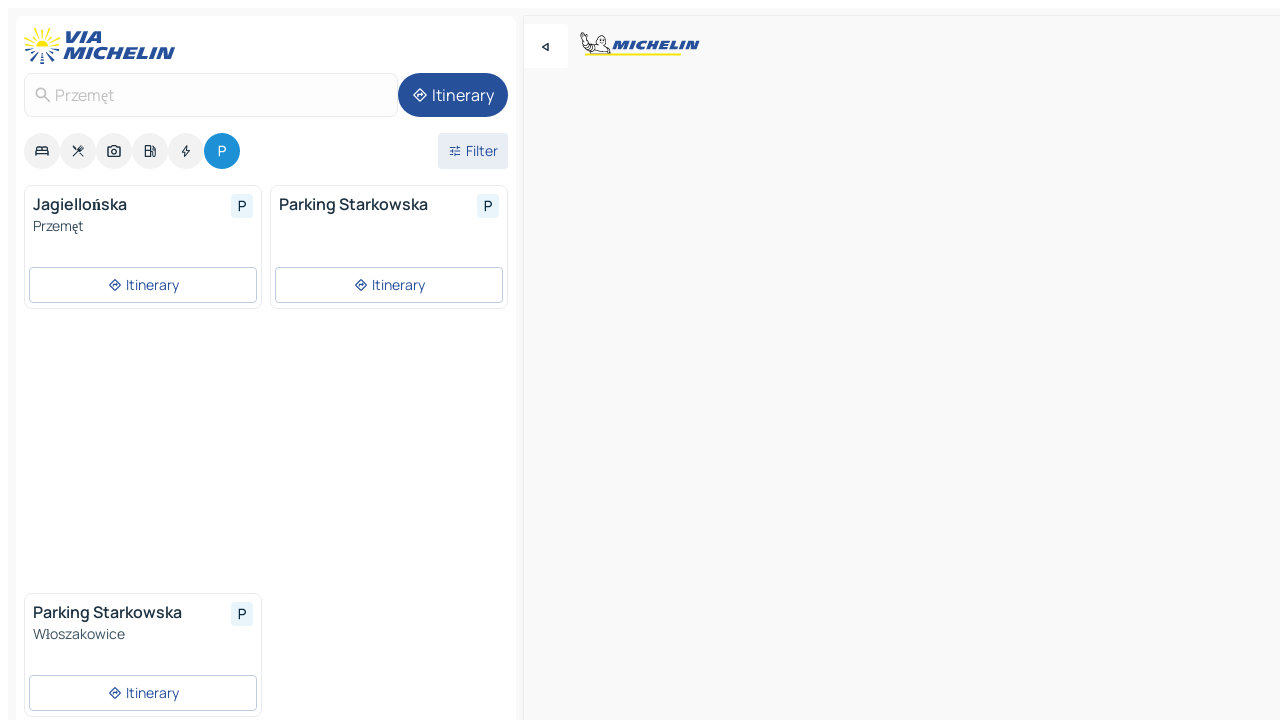

--- FILE ---
content_type: text/html
request_url: https://www.viamichelin.com/maps/car-parks/poland/greater_poland/wolsztynski/przemet-64_234
body_size: 11990
content:
<!doctype html>
<html lang="en">

<head>
	<meta charset="utf-8" />
	<meta name="viewport" content="width=device-width, initial-scale=1, maximum-scale=1, user-scalable=no" />
	<meta name="apple-itunes-app" content="app-id=443142682" />
	<!-- start app -->
	
		<link href="../../../../../_app/immutable/assets/vnd.D6Q4K2v3.css" rel="stylesheet">
		<link href="../../../../../_app/immutable/assets/lib.DTlNOyE0.css" rel="stylesheet">
		<link href="../../../../../_app/immutable/assets/vnd.CPv2F40A.css" rel="stylesheet">
		<link href="../../../../../_app/immutable/assets/0.CQs4aOKJ.css" rel="stylesheet">
		<link href="../../../../../_app/immutable/assets/2.DTvqgUuk.css" rel="stylesheet">
		<link href="../../../../../_app/immutable/assets/10.C0zcU66-.css" rel="stylesheet"><!--1xg1a3p--><!--[!--><!--]--> <!--[--><!--[--><link rel="preconnect" href="https://map7.viamichelin.com"/> <link rel="dns-prefetch" href="https://map7.viamichelin.com"/><link rel="preconnect" href="https://map8.viamichelin.com"/> <link rel="dns-prefetch" href="https://map8.viamichelin.com"/><link rel="preconnect" href="https://map9.viamichelin.com"/> <link rel="dns-prefetch" href="https://map9.viamichelin.com"/><link rel="preconnect" href="https://sdk.privacy-center.org"/> <link rel="dns-prefetch" href="https://sdk.privacy-center.org"/><!--]--><!--]--> <!--[--><!--[--><!--]--><!--]--> <meta name="description" content="Find a car park in - Przemęt quickly with ViaMichelin. Precise geolocation of outdoor and indoor car parks in Przemęt on ViaMichelin maps. Online booking options."/> <meta property="og:type" content="website"/> <meta property="og:site_name" content="ViaMichelin"/> <!--[--><meta property="og:title" content="Parking in Przemęt - find a parking space - ViaMichelin"/><!--]--> <!--[--><meta property="og:description" content="Find a car park in - Przemęt quickly with ViaMichelin. Precise geolocation of outdoor and indoor car parks in Przemęt on ViaMichelin maps. Online booking options."/><!--]--> <!--[--><meta property="og:image" content="https://www.viamichelin.com/_app/immutable/assets/logo-social.CPCa_Ogs.png"/><!--]--> <!--[!--><!--]--> <!--[--><link rel="alternate" href="https://www.viamichelin.at/karten-stadtplan/parkplatze/polen/gro%C3%9Fpolen/wolsztynski/przemet-64_234" hreflang="de-at"/><link rel="alternate" href="https://fr.viamichelin.be/cartes-plans/parkings/pologne/grande_pologne/wolsztynski/przemet-64_234" hreflang="fr-be"/><link rel="alternate" href="https://nl.viamichelin.be/kaarten-plattegronden/parkings/polen/groot_polen/wolsztyn_(district)/przemet-64_234" hreflang="nl-be"/><link rel="alternate" href="https://de.viamichelin.ch/karten-stadtplan/parkplatze/polen/gro%C3%9Fpolen/wolsztynski/przemet-64_234" hreflang="de-ch"/><link rel="alternate" href="https://fr.viamichelin.ch/cartes-plans/parkings/pologne/grande_pologne/wolsztynski/przemet-64_234" hreflang="fr-ch"/><link rel="alternate" href="https://it.viamichelin.ch/mappe-piantine/parcheggi/polonia/grande_polonia/wolsztynski/przemet-64_234" hreflang="it-ch"/><link rel="alternate" href="https://www.viamichelin.de/karten-stadtplan/parkplatze/polen/gro%C3%9Fpolen/wolsztynski/przemet-64_234" hreflang="de"/><link rel="alternate" href="https://www.viamichelin.es/mapas-planos/aparcamientos/polonia/gran_polonia/wolsztynski/przemet-64_234" hreflang="es"/><link rel="alternate" href="https://www.viamichelin.fr/cartes-plans/parkings/pologne/grande_pologne/wolsztynski/przemet-64_234" hreflang="fr"/><link rel="alternate" href="https://www.viamichelin.it/mappe-piantine/parcheggi/polonia/grande_polonia/wolsztynski/przemet-64_234" hreflang="it"/><link rel="alternate" href="https://www.viamichelin.ie/maps/car-parks/poland/greater_poland/wolsztynski/przemet-64_234" hreflang="en-ie"/><link rel="alternate" href="https://www.viamichelin.nl/kaarten-plattegronden/parkings/polen/groot_polen/wolsztyn_(district)/przemet-64_234" hreflang="nl"/><link rel="alternate" href="https://www.viamichelin.pt/mapas-plantas/estacionamento/polonia/grande_polonia/condado_de_wolsztyn/przemet-64_234" hreflang="pt"/><link rel="alternate" href="https://www.viamichelin.co.uk/maps/car-parks/poland/greater_poland/wolsztynski/przemet-64_234" hreflang="en-gb"/><!--]--> <!--[!--><!--]--><!----><title>Parking in Przemęt - find a parking space - ViaMichelin</title>
	<!-- end app -->

	<meta name="google-site-verification" content="BvR8OKWbfcFFcAeoGDlKwJAdKPsnfgRXqCFKTvtmdiU" />

	<link rel="icon" href="../../../../../favicon.png" />

	<!-- Start Consent -->
	<script nonce="MYRQEefLZercPeghHRo+TQ==" id="spcloader" async fetchpriority="high" type="text/javascript"
		src="https://sdk.privacy-center.org/a1a55c7f-7f45-4e4b-80ac-b48e44c2fe99/loader.js?target=www.viamichelin.com"></script>
	<script nonce="MYRQEefLZercPeghHRo+TQ==" type="text/javascript" async>
			window.didomiOnReady = window.didomiOnReady || [];
			window.didomiEventListeners = window.didomiEventListeners || [];

			window.didomiEventListeners.push(
				{
					event: "notice.shown",
					listener() {
						const $link = document.querySelector(
							".didomi-notice-view-partners-link-in-text"
						);
						if (!$link) {
							return;
						}
						$link.removeAttribute("href");
						$link.addEventListener("click", () => {
							Didomi.preferences.show("vendors");
						});
					},
				},
				{
					event: "notice.clickagree",
					listener() {
						window.postMessage({ type: 'didomi_clickagree'})
					}
				}
			);

			window.didomiConfig = {
				user: {
					bots: {
						consentRequired: false,
					},
				},
				preferences: {
					showWhenConsentIsMissing: false,
				},
			};

			window.gdprAppliesGlobally = true;
			// prettier-ignore
			!function(){function t(e){if(!window.frames[e]){if(document.body&&document.body.firstChild){let a=document.body,n=document.createElement("iframe");n.style.display="none",n.name=e,n.title=e,a.insertBefore(n,a.firstChild)}else setTimeout(function(){t(e)},5)}}function e(t,e,a,n,i){function r(t,a,n,r){if("function"!=typeof n)return;window[e]||(window[e]=[]);let s=!1;i&&(s=i(t,r,n)),s||window[e].push({command:t,version:a,callback:n,parameter:r})}function s(e){if(!window[t]||!0!==window[t].stub||!e.data)return;let i="string"==typeof e.data,r;try{r=i?JSON.parse(e.data):e.data}catch(s){return}if(r[a]){let f=r[a];window[t](f.command,f.version,function(t,a){let r={};r[n]={returnValue:t,success:a,callId:f.callId},e.source.postMessage(i?JSON.stringify(r):r,"*")},f.parameter)}}r.stub=!0,r.stubVersion=2,"function"!=typeof window[t]&&(window[t]=r,window.addEventListener?window.addEventListener("message",s,!1):window.attachEvent("onmessage",s))}e("__uspapi","__uspapiBuffer","__uspapiCall","__uspapiReturn"),t("__uspapiLocator"),e("__tcfapi","__tcfapiBuffr","__tcl","__tcfapiReturn"),t("__tcfapiLocator")}();
		</script>
	<!-- End Consent -->

	<!-- Start Google tag manager -->
	<script src="https://www.googletagmanager.com/gtag/js?id=G-L0VJCQ3ZDZ" defer type="didomi/javascript"
		nonce="MYRQEefLZercPeghHRo+TQ==" fetchpriority="low"></script>
	<script nonce="MYRQEefLZercPeghHRo+TQ==" type="text/javascript" defer>
			window.dataLayer = window.dataLayer || [];
			function gtag() {
				dataLayer.push(arguments);
			}
			gtag('js', new Date());
			gtag('config', 'G-L0VJCQ3ZDZ', { send_page_view: false });
		</script>
	<!-- End Google tag manager -->
</head>

<body data-sveltekit-preload-data="hover" class="text-body">
	<div style="display: contents"><!--[--><!--[--><!----><!--[--><!--]--> <!--[--><!----><div class="main-container bg-neutral-weak homepage svelte-9k52vj" style="--bottomsheet-height-offset: -100px;"><div class="map svelte-9k52vj"><div class="h-full w-full md:shadow-smooth-block md:relative svelte-839hsq" data-testid="map-container"><!--[!--><!--]--></div><!----> <!--[--><div class="absolute top-4 left-0 size-11 z-ontop hidden md:block"><button type="button" class="btn-filled-white btn-md rd-l-0 min-w-max"><!--[!--><!--[--><!----><span class="flex w-max size-3.5"><!--[--><!----><span class="icon-arrow-back-left inline-block"><!----></span><!----><!--]--><!----></span><!----><!--]--> <!--[!--><!--]--> <!--[!--><!--]--><!--]--> <!--[!--><!--]--></button><!----></div><!--]--> <img src="/_app/immutable/assets/vm-logo-bib-michelin.Dd_LzvJh.svg" alt="Michelin" class="absolute left-14 top-6 md:block hidden z-hover" height="24" width="120"/> <img height="32" width="126" src="/_app/immutable/assets/vm-logo-large.BEgj6SJ1.svg" alt="ViaMichelin" class="absolute-center-x top-2 md:hidden z-hover"/></div> <!--[!--><!--]--> <div class="slot-container md:p-2 md:pr-0 md:h-dvh printable svelte-9k52vj"><div class="md:overflow-hidden md:rd-2 md:h-dvh max-h-full printable"><div class="slot-wrapper h-full scrollbar-thin printable md:bg-neutral-weakest svelte-9k52vj"><!--[!--><!--]--> <!--[--><!----><!--[--><!----><!--[!--><!----><div class="translate-slide-offset md:block svelte-5lb488" style="--slide-offset: 0px;"><img src="/_app/immutable/assets/vm-logo-bib-michelin.Dd_LzvJh.svg" alt="Michelin" class="absolute top-[var(--top)] right-[var(--right)] md:hidden" style="--top: -24px; --right: 8px;" height="24" width="120"/> <div><div><div class="searchtools w-full md:flex md:flex-wrap md:gap-4 md:bg-transparent md:px-2 md:pt-2 svelte-1kj4v11" data-testid="map-search-panel"><!--[!--><!--]--> <!--[!--><div class="hidden md:block w-full"><header role="banner" class="flex items-center w-full py-1 justify-between md:py-0"><!--[!--><!--[--><a href="../../../../../" class="block py-1 pr-2 shrink-0" aria-label="Back to homepage" data-sveltekit-preload-data="tap"><img class="h-9 cover-left" src="/_app/immutable/assets/vm-logo-large.BEgj6SJ1.svg" alt="ViaMichelin" width="152" height="36"/></a><!--]--><!--]--> <!--[!--><!--[!--><!--]--><!--]--></header><!----></div><!--]--> <div class="flex gap-2 w-full md:p-0 md:bg-transparent border-coloredneutral-weakest rounded-full p-2"><div class="search relative w-full min-w-0  svelte-oeoh2d"><label for="address-search" class="text-sm"> <span class="input-container flex items-center p-2 w-full text-5 gap-1 rd-2 relative b-solid b-0.5 border-coloredneutral-weakest element-disabled bg-neutral-soft text-neutral svelte-xzp1b6"><!--[--><!----><span class="icon-search inline-block w-5 "><!----></span><!----><!--]--> <input type="text" id="address-search" class="input min-w-0 text-md text-coloredneutral b-0 flex-grow bg-transparent placeholder:text-neutral disabled:text-neutral svelte-xzp1b6" placeholder="Where are we going?" aria-label="Where are we going?" disabled autocomplete="off" value="Przemęt"/> <!--[!--><!--]--> <!--[!--><!--]--></span></label><!----> <ul class="results rd-2 absolute z-hover w-full m-0 mt-1 p-0 shadow-smooth-bottom-2 bg-neutral-weakest text-coloredneutral text-md svelte-oeoh2d" role="listbox" aria-label="Search results"><!--[!--><!--]--><!----> <!--[!--><!--]--><!----> <!--[!--><!--[!--><!--]--><!--]--><!----></ul></div><!----> <!--[--><button type="button" aria-label="Itinerary" class="btn-filled-primary btn-md z-infront rounded-full min-w-max"><!--[!--><!--[--><!----><span class="flex w-max"><!--[--><!----><span class="icon-directions inline-block"><!----></span><!----><!--]--><!----></span><!----><!--]--> <!--[--><span class="ml-1">Itinerary</span><!--]--> <!--[!--><!--]--><!--]--> <!--[!--><!--]--></button><!--]--></div></div></div><!----></div></div> <div class="poi-container relative z-1 md:block bg-neutral-weakest md:bg-transparent block svelte-5lb488"><button type="button" class="handle relative w-full p-4 rd-2 b-0 grid place-items-center bg-transparent md:hidden" aria-label="Open the panel" style="height: 40px;"><span class="rd-2 w-20 h-2 bg-base-15"></span></button><!----> <div class="mt-4"><div class="mb-2 px-2"><div class="flex justify-between flex-nowrap flex-row-reverse"><div class="grow-3 order-2"><div class="flex gap-1 flex-wrap" role="listbox" aria-multiselectable="true" aria-orientation="horizontal" aria-label="Points of interest"><!--[--><!--[!--><button type="button" role="option" title="Search Accommodations" aria-selected="false" aria-label="Search Accommodations" class="whitespace-nowrap flex justify-center items-center text-md gap-1 b-0 cursor-pointer rounded-full p-2.5 bg-neutral-soft hover:bg-coloredneutral-weak text-coloredneutral svelte-f2zwv4 aspect-ratio-1"><!--[!--><!--[--><!----><span class="flex w-max"><!--[--><!----><span class="icon-hotel inline-block"><!----></span><!----><!--]--><!----></span><!----><!--]--> <!--[!--><!--]--> <!--[!--><!--]--><!--]--></button><!--]--><!--[!--><button type="button" role="option" title="Search Restaurants" aria-selected="false" aria-label="Search Restaurants" class="whitespace-nowrap flex justify-center items-center text-md gap-1 b-0 cursor-pointer rounded-full p-2.5 bg-neutral-soft hover:bg-coloredneutral-weak text-coloredneutral svelte-f2zwv4 aspect-ratio-1"><!--[!--><!--[--><!----><span class="flex w-max"><!--[--><!----><span class="icon-restaurant inline-block"><!----></span><!----><!--]--><!----></span><!----><!--]--> <!--[!--><!--]--> <!--[!--><!--]--><!--]--></button><!--]--><!--[!--><button type="button" role="option" title="Search Tourism" aria-selected="false" aria-label="Search Tourism" class="whitespace-nowrap flex justify-center items-center text-md gap-1 b-0 cursor-pointer rounded-full p-2.5 bg-neutral-soft hover:bg-coloredneutral-weak text-coloredneutral svelte-f2zwv4 aspect-ratio-1"><!--[!--><!--[--><!----><span class="flex w-max"><!--[--><!----><span class="icon-tourism inline-block"><!----></span><!----><!--]--><!----></span><!----><!--]--> <!--[!--><!--]--> <!--[!--><!--]--><!--]--></button><!--]--><!--[!--><button type="button" role="option" title="Search Petrol stations" aria-selected="false" aria-label="Search Petrol stations" class="whitespace-nowrap flex justify-center items-center text-md gap-1 b-0 cursor-pointer rounded-full p-2.5 bg-neutral-soft hover:bg-coloredneutral-weak text-coloredneutral svelte-f2zwv4 aspect-ratio-1"><!--[!--><!--[--><!----><span class="flex w-max"><!--[--><!----><span class="icon-energy-pump inline-block"><!----></span><!----><!--]--><!----></span><!----><!--]--> <!--[!--><!--]--> <!--[!--><!--]--><!--]--></button><!--]--><!--[!--><button type="button" role="option" title="Search EV stations" aria-selected="false" aria-label="Search EV stations" class="whitespace-nowrap flex justify-center items-center text-md gap-1 b-0 cursor-pointer rounded-full p-2.5 bg-neutral-soft hover:bg-coloredneutral-weak text-coloredneutral svelte-f2zwv4 aspect-ratio-1"><!--[!--><!--[--><!----><span class="flex w-max"><!--[--><!----><span class="icon-flash inline-block"><!----></span><!----><!--]--><!----></span><!----><!--]--> <!--[!--><!--]--> <!--[!--><!--]--><!--]--></button><!--]--><!--[!--><button type="button" role="option" title="Search Car parks" aria-selected="true" aria-label="Search Car parks" class="whitespace-nowrap flex justify-center items-center text-md gap-1 b-0 cursor-pointer rounded-full p-2.5 bg-parking text-neutral-weakest hover:bg-parking-soft svelte-f2zwv4 aspect-ratio-1"><!--[!--><!--[--><!----><span class="flex w-max"><!--[--><!----><span class="icon-parking inline-block"><!----></span><!----><!--]--><!----></span><!----><!--]--> <!--[!--><!--]--> <!--[!--><!--]--><!--]--></button><!--]--><!--]--></div><!----></div> <!--[--><div class="ml-2 relative order-1"><button type="button" aria-label="Open filters" class="btn-filled-light btn-sm relative filter-button min-w-max"><!--[!--><!--[--><!----><span class="flex w-max"><!--[--><!----><span class="icon-tune inline-block"><!----></span><!----><!--]--><!----></span><!----><!--]--> <!--[--><span class="ml-1">Filter</span><!--]--> <!--[!--><!--]--><!--]--> <!--[--><!--[!--><!--]--><!----><!--]--></button><!----></div><!--]--></div> <div class="date-range-picker-container min-w-0 w-full order--1 mt-2"><div class="flex items-start gap-2"><!--[!--><!--]--></div></div></div><!----> <!--[!--><!--]--> <!--[--><ul data-testid="poilist" class="container m-0 px-2 grid svelte-1qh5ik5"><!--[!--><!--[--><!--[!--><!--[!--><!----><!--[--><!----><li data-testid="poi-card-0" data-category="parking" class="poi-card xs grid text-body border-coloredneutral-weakest bg-neutral-weakest hover:border-transparent border-1 border-solid rd-2 relative with-shadow vertical svelte-1ci3g67" role="none"><a href="?bounds=16.1077451~51.929158~16.465778~52.0841449&amp;itinerary=&amp;poiCategories=20&amp;selectedAddress=%7B%22address%22%3A%22Przem%C4%99t%22%2C%22city%22%3A%22Przem%C4%99t%22%2C%22coordinates%22%3A%7B%22lat%22%3A52.0085466%2C%22lng%22%3A16.2999814%7D%2C%22countryCode%22%3A%22POL%22%2C%22region%22%3A%22Greater+Poland%22%2C%22zipCode%22%3A%2264-234%22%2C%22entityType%22%3A%22CITY%22%2C%22boundsSync%22%3Atrue%7D&amp;selectedPoi=26ca13351272~PARKING&amp;withCaravan=false" class="decoration-none flex flex-col " data-sveltekit-preload-data="tap"><!--[!--><!--]--> <div class="pt-2 px-2 pb-0 grid h-max"><!--[--><!--[--><!--[--><div class="inline-flex justify-between w-full min-w-0 text-body text-md font-600 gap-x-0.5 text-coloredneutral"><span data-testid="card-title" class="pb-0.5 clamp-lines-2">Jagiellońska</span> <!--[--><div class="flex items-center justify-center w-max shrink-0  rd-1 p-0.75 bg-parking-weakest text-parking-strongest h-6 w-6 svelte-snfjjm"><!--[!--><!--[!--><!--[!--><!--]--> <!--[!--><!--]--> <!--[--><!----><div class="flex w-max"><!--[--><!----><div class="icon-parking inline-block"><!----></div><!----><!--]--><!----></div><!----><!--]--><!--]--><!--]--></div><!--]--></div><!--]--><!--]--> <!--[!--><!--]--> <!--[--><span class="truncate font-400 text-sm text-coloredneutral-soft p-be-1px">Przemęt</span><!--]--> <!--[!--><!--]--> <!--[!--><!--]--> <!--[!--><!--]--> <!--[!--><!--]--><!--]--></div><!----></a> <div class="button-wrapper p-1 p-bs-3px"><!--[!--><!--[!--><!--[!--><button type="button" class="btn-outline-light btn-sm w-full overflow-hidden"><!--[!--><!--[--><!----><span class="flex w-max"><!--[--><!----><span class="icon-directions inline-block"><!----></span><!----><!--]--><!----></span><!----><!--]--> <!--[--><span class="ml-1 undefined text-wrap-balance">Itinerary</span><!--]--> <!--[!--><!--]--><!--]--> <!--[!--><!--]--></button><!--]--><!--]--><!--]--></div><!----><!----></li><!----><!--]--><!----><!--]--><!--]--><!--[!--><!--[!--><!----><!--[--><!----><li data-testid="poi-card-1" data-category="parking" class="poi-card xs grid text-body border-coloredneutral-weakest bg-neutral-weakest hover:border-transparent border-1 border-solid rd-2 relative with-shadow vertical svelte-1ci3g67" role="none"><a href="?bounds=16.1077451~51.929158~16.465778~52.0841449&amp;itinerary=&amp;poiCategories=20&amp;selectedAddress=%7B%22address%22%3A%22Przem%C4%99t%22%2C%22city%22%3A%22Przem%C4%99t%22%2C%22coordinates%22%3A%7B%22lat%22%3A52.0085466%2C%22lng%22%3A16.2999814%7D%2C%22countryCode%22%3A%22POL%22%2C%22region%22%3A%22Greater+Poland%22%2C%22zipCode%22%3A%2264-234%22%2C%22entityType%22%3A%22CITY%22%2C%22boundsSync%22%3Atrue%7D&amp;selectedPoi=26ef41902e24~PARKING&amp;withCaravan=false" class="decoration-none flex flex-col " data-sveltekit-preload-data="tap"><!--[!--><!--]--> <div class="pt-2 px-2 pb-0 grid h-max"><!--[--><!--[--><!--[--><div class="inline-flex justify-between w-full min-w-0 text-body text-md font-600 gap-x-0.5 text-coloredneutral"><span data-testid="card-title" class="pb-0.5 clamp-lines-2">Parking Starkowska</span> <!--[--><div class="flex items-center justify-center w-max shrink-0  rd-1 p-0.75 bg-parking-weakest text-parking-strongest h-6 w-6 svelte-snfjjm"><!--[!--><!--[!--><!--[!--><!--]--> <!--[!--><!--]--> <!--[--><!----><div class="flex w-max"><!--[--><!----><div class="icon-parking inline-block"><!----></div><!----><!--]--><!----></div><!----><!--]--><!--]--><!--]--></div><!--]--></div><!--]--><!--]--> <!--[!--><!--]--> <!--[!--><!--]--> <!--[!--><!--]--> <!--[!--><!--]--> <!--[!--><!--]--> <!--[!--><!--]--><!--]--></div><!----></a> <div class="button-wrapper p-1 p-bs-3px"><!--[!--><!--[!--><!--[!--><button type="button" class="btn-outline-light btn-sm w-full overflow-hidden"><!--[!--><!--[--><!----><span class="flex w-max"><!--[--><!----><span class="icon-directions inline-block"><!----></span><!----><!--]--><!----></span><!----><!--]--> <!--[--><span class="ml-1 undefined text-wrap-balance">Itinerary</span><!--]--> <!--[!--><!--]--><!--]--> <!--[!--><!--]--></button><!--]--><!--]--><!--]--></div><!----><!----></li><!----><!--]--><!----><!--]--><!--]--><!--[--><li class="flex justify-center ad"><!----><div class="flex items-center justify-center relative h-70 w-75"><!----><div id="div-gpt-ad-mpu_haut" class="ad size-full max-h-[var(--height)] max-w-[var(--width)] overflow-hidden md:max-h-[var(--md-height)] md:max-w-[var(--md-width)] div-gpt-ad-mpu_haut svelte-15hg1g9" style=" --width:300px; --height:250px; --md-width:300px; --md-height:250px; " data-testid="ad-poi-list"></div><!----><!----></div><!----></li><!--]--><!--[!--><!--[!--><!----><!--[--><!----><li data-testid="poi-card-3" data-category="parking" class="poi-card xs grid text-body border-coloredneutral-weakest bg-neutral-weakest hover:border-transparent border-1 border-solid rd-2 relative with-shadow vertical svelte-1ci3g67" role="none"><a href="?bounds=16.1077451~51.929158~16.465778~52.0841449&amp;itinerary=&amp;poiCategories=20&amp;selectedAddress=%7B%22address%22%3A%22Przem%C4%99t%22%2C%22city%22%3A%22Przem%C4%99t%22%2C%22coordinates%22%3A%7B%22lat%22%3A52.0085466%2C%22lng%22%3A16.2999814%7D%2C%22countryCode%22%3A%22POL%22%2C%22region%22%3A%22Greater+Poland%22%2C%22zipCode%22%3A%2264-234%22%2C%22entityType%22%3A%22CITY%22%2C%22boundsSync%22%3Atrue%7D&amp;selectedPoi=d87b9e6d38d9~PARKING&amp;withCaravan=false" class="decoration-none flex flex-col " data-sveltekit-preload-data="tap"><!--[!--><!--]--> <div class="pt-2 px-2 pb-0 grid h-max"><!--[--><!--[--><!--[--><div class="inline-flex justify-between w-full min-w-0 text-body text-md font-600 gap-x-0.5 text-coloredneutral"><span data-testid="card-title" class="pb-0.5 clamp-lines-2">Parking Starkowska</span> <!--[--><div class="flex items-center justify-center w-max shrink-0  rd-1 p-0.75 bg-parking-weakest text-parking-strongest h-6 w-6 svelte-snfjjm"><!--[!--><!--[!--><!--[!--><!--]--> <!--[!--><!--]--> <!--[--><!----><div class="flex w-max"><!--[--><!----><div class="icon-parking inline-block"><!----></div><!----><!--]--><!----></div><!----><!--]--><!--]--><!--]--></div><!--]--></div><!--]--><!--]--> <!--[!--><!--]--> <!--[--><span class="truncate font-400 text-sm text-coloredneutral-soft p-be-1px">Włoszakowice</span><!--]--> <!--[!--><!--]--> <!--[!--><!--]--> <!--[!--><!--]--> <!--[!--><!--]--><!--]--></div><!----></a> <div class="button-wrapper p-1 p-bs-3px"><!--[!--><!--[!--><!--[!--><button type="button" class="btn-outline-light btn-sm w-full overflow-hidden"><!--[!--><!--[--><!----><span class="flex w-max"><!--[--><!----><span class="icon-directions inline-block"><!----></span><!----><!--]--><!----></span><!----><!--]--> <!--[--><span class="ml-1 undefined text-wrap-balance">Itinerary</span><!--]--> <!--[!--><!--]--><!--]--> <!--[!--><!--]--></button><!--]--><!--]--><!--]--></div><!----><!----></li><!----><!--]--><!----><!--]--><!--]--><!--]--><!--]--></ul><!--]--><!----> <!--[!--><!--]--></div> <!--[!--><!--]--> <!--[!--><!--]--> <!--[--><!--[!--><!--]--><!--]--> <footer role="contentinfo" data-sveltekit-preload-data="tap" class="bg-neutral-weakest flex flex-col gap-6 p-2 pb-0  svelte-1b4fnhr"><div class="flex flex-col gap-4 "><div class="flex justify-between"><img src="/_app/immutable/assets/vm-logo-bib-michelin.Dd_LzvJh.svg" alt="Michelin" height="24" width="120"/> <button type="button" class="btn-outline-primary btn-md min-w-max"><!--[!--><!--[--><!----><span class="flex w-max"><!--[--><!----><span class="icon-flag-international inline-block"><!----></span><!----><!--]--><!----></span><!----><!--]--> <!--[--><span class="ml-1">English - International</span><!--]--> <!--[!--><!--]--><!--]--> <!--[!--><!--]--></button><!----></div> <div class="flex flex-col md:flex-row md:flex-wrap gap-4"><!--[--><a href="https://3fe75001.sibforms.com/serve/[base64]" class="min-w-max btn-filled-primary btn-md svelte-1b8k1k" rel="noopener" target="_blank"><!--[!--><!--[--><!----><div class="flex w-max"><!--[--><!----><div class="icon-mail inline-block"><!----></div><!----><!--]--><!----></div><!----><!--]--> <!--[--><span class="px-1">Subscribe to our Newsletter</span><!--]--> <!--[!--><!--]--><!--]--></a><!--]--> <a href="https://www.viamichelin.com/magazine/?utm_source=viamichelin_web&amp;utm_medium=browse_button" class="min-w-max btn-filled-light btn-md svelte-1b8k1k" rel="external noopener" target="_blank"><!--[!--><!--[--><!----><div class="flex w-max"><!--[--><!----><div class="icon-menu-book inline-block"><!----></div><!----><!--]--><!----></div><!----><!--]--> <!--[--><span class="px-1">Browse ViaMichelin Magazine</span><!--]--> <!--[!--><!--]--><!--]--></a><!----></div></div> <!--[!--><!--]--> <!--[!--><!--]--><!----> <!--[--><!--[--><ol itemscope="" itemtype="http://schema.org/BreadcrumbList" class="breadcrumbs flex flex-wrap p-0 items-center whitespace-nowrap svelte-qo6nxf"><li itemprop="itemListElement" itemtype="http://schema.org/ListItem" itemscope="" class="svelte-qo6nxf"><a href="/" class="link inline svelte-1b8k1k" itemprop="item"><!--[--><span itemprop="name">Home</span><!----><!--]--></a><!----> <meta itemprop="position" content="0"/></li> <!--[--><!--[--><li itemprop="itemListElement" itemtype="http://schema.org/ListItem" itemscope="" class="svelte-qo6nxf"><!--[--><a href="/" class="link inline svelte-1b8k1k" itemprop="item" data-sveltekit-preload-data="off"><!--[--><span itemprop="name">Maps</span><!----><!--]--></a><!--]--> <meta itemprop="position" content="1"/></li><!--]--><!--[--><li itemprop="itemListElement" itemtype="http://schema.org/ListItem" itemscope="" class="svelte-qo6nxf"><!--[--><a href="/maps/car-parks" class="link inline svelte-1b8k1k" itemprop="item" data-sveltekit-preload-data="off"><!--[--><span itemprop="name">Car parks</span><!----><!--]--></a><!--]--> <meta itemprop="position" content="2"/></li><!--]--><!--[--><li itemprop="itemListElement" itemtype="http://schema.org/ListItem" itemscope="" class="svelte-qo6nxf"><!--[--><a href="/maps/car-parks/poland" class="link inline svelte-1b8k1k" itemprop="item" data-sveltekit-preload-data="off"><!--[--><span itemprop="name">Poland</span><!----><!--]--></a><!--]--> <meta itemprop="position" content="3"/></li><!--]--><!--[--><li itemprop="itemListElement" itemtype="http://schema.org/ListItem" itemscope="" class="svelte-qo6nxf"><!--[--><a href="/maps/car-parks/poland/greater_poland" class="link inline svelte-1b8k1k" itemprop="item" data-sveltekit-preload-data="off"><!--[--><span itemprop="name">Greater Poland</span><!----><!--]--></a><!--]--> <meta itemprop="position" content="4"/></li><!--]--><!--[--><li itemprop="itemListElement" itemtype="http://schema.org/ListItem" itemscope="" class="svelte-qo6nxf"><!--[--><a href="/maps/car-parks/poland/greater_poland/wolsztynski" class="link inline svelte-1b8k1k" itemprop="item" data-sveltekit-preload-data="off"><!--[--><span itemprop="name">Wolsztyński</span><!----><!--]--></a><!--]--> <meta itemprop="position" content="5"/></li><!--]--><!--[--><li itemprop="itemListElement" itemtype="http://schema.org/ListItem" itemscope="" class="svelte-qo6nxf"><!--[!--><span itemprop="name" class="text-md text-neutral-strongest">Przemęt</span><!--]--> <meta itemprop="position" content="6"/></li><!--]--><!--]--></ol><!--]--> <!--[--><h1 class="text-md font-medium">Parking in Przemęt - find a parking space - ViaMichelin</h1><!--]--> <!--[--><!--[!--><p class="description">Find a car park in - Przemęt quickly with ViaMichelin. Precise geolocation of outdoor and indoor car parks in Przemęt on ViaMichelin maps. Online booking options.</p><!--]--><!--]--> <!--[!--><!--]--> <!--[--><section class="flex flex-col gap-0 p-0 m-0"><!--[--><h2 class="border-b-1 border-b-solid text-coloredneutral-soft text-bold text-md m-0" data-testid="seo-footer-link-block-title"><button type="button" class="btn-ghost-primary btn-md w-full justify-between min-w-max"><!--[!--><!--[!--><!--]--> <!--[--><span class="mr-1">Przemęt</span><!--]--> <!--[--><!----><span class="flex w-max"><!--[--><!----><span class="icon-chevron-right inline-block"><!----></span><!----><!--]--><!----></span><!----><!--]--><!--]--> <!--[!--><!--]--></button><!----></h2> <ul data-testid="seo-footer-link-block-list" class="svelte-1ba0xl7"><!--[--><li><a href="/maps/poland/greater_poland/wolsztynski/przemet-64_234" class="min-w-max link flex justify-start svelte-1b8k1k"><!--[!--><!--[!--><!--]--> <!--[--><span class="px-1">Przemęt Maps</span><!--]--> <!--[!--><!--]--><!--]--></a><!----></li><li><a href="/maps/traffic/poland/greater_poland/wolsztynski/przemet-64_234" class="min-w-max link flex justify-start svelte-1b8k1k"><!--[!--><!--[!--><!--]--> <!--[--><span class="px-1">Przemęt Traffic</span><!--]--> <!--[!--><!--]--><!--]--></a><!----></li><li><a href="/maps/hotels/poland/greater_poland/wolsztynski/przemet-64_234" class="min-w-max link flex justify-start svelte-1b8k1k"><!--[!--><!--[!--><!--]--> <!--[--><span class="px-1">Przemęt Hotels</span><!--]--> <!--[!--><!--]--><!--]--></a><!----></li><li><a href="/maps/restaurants/poland/greater_poland/wolsztynski/przemet-64_234" class="min-w-max link flex justify-start svelte-1b8k1k"><!--[!--><!--[!--><!--]--> <!--[--><span class="px-1">Przemęt Restaurants</span><!--]--> <!--[!--><!--]--><!--]--></a><!----></li><li><a href="/maps/tourist-attractions/poland/greater_poland/wolsztynski/przemet-64_234" class="min-w-max link flex justify-start svelte-1b8k1k"><!--[!--><!--[!--><!--]--> <!--[--><span class="px-1">Przemęt Tourist attractions</span><!--]--> <!--[!--><!--]--><!--]--></a><!----></li><li><a href="/maps/service-stations/poland/greater_poland/wolsztynski/przemet-64_234" class="min-w-max link flex justify-start svelte-1b8k1k"><!--[!--><!--[!--><!--]--> <!--[--><span class="px-1">Przemęt Gas stations</span><!--]--> <!--[!--><!--]--><!--]--></a><!----></li><li><a href="/maps/car-parks/poland/greater_poland/wolsztynski/przemet-64_234" class="min-w-max link flex justify-start svelte-1b8k1k"><!--[!--><!--[!--><!--]--> <!--[--><span class="px-1">Przemęt Car parks</span><!--]--> <!--[!--><!--]--><!--]--></a><!----></li><!--]--></ul><!--]--> <!--[--><h2 class="border-b-1 border-b-solid text-coloredneutral-soft text-bold text-md m-0" data-testid="seo-footer-link-block-title"><button type="button" class="btn-ghost-primary btn-md w-full justify-between min-w-max"><!--[!--><!--[!--><!--]--> <!--[--><span class="mr-1">Routes</span><!--]--> <!--[--><!----><span class="flex w-max"><!--[--><!----><span class="icon-chevron-right inline-block"><!----></span><!----><!--]--><!----></span><!----><!--]--><!--]--> <!--[!--><!--]--></button><!----></h2> <ul data-testid="seo-footer-link-block-list" class="svelte-1ba0xl7"><!--[--><li><a href="/routes/results/przemet-64_234-wolsztynski-greater_poland-poland-to-leszno-64_100-leszno-greater_poland-poland" class="min-w-max link flex justify-start svelte-1b8k1k"><!--[!--><!--[!--><!--]--> <!--[--><span class="px-1">Routes Przemęt - Leszno</span><!--]--> <!--[!--><!--]--><!--]--></a><!----></li><li><a href="/routes/results/przemet-64_234-wolsztynski-greater_poland-poland-to-wolsztyn-64_200-wolsztynski-greater_poland-poland" class="min-w-max link flex justify-start svelte-1b8k1k"><!--[!--><!--[!--><!--]--> <!--[--><span class="px-1">Routes Przemęt - Wolsztyn</span><!--]--> <!--[!--><!--]--><!--]--></a><!----></li><li><a href="/routes/results/przemet-64_234-wolsztynski-greater_poland-poland-to-wschowa-67_400-wschowski-lubusz-poland" class="min-w-max link flex justify-start svelte-1b8k1k"><!--[!--><!--[!--><!--]--> <!--[--><span class="px-1">Routes Przemęt - Wschowa</span><!--]--> <!--[!--><!--]--><!--]--></a><!----></li><li><a href="/routes/results/przemet-64_234-wolsztynski-greater_poland-poland-to-grodzisk_wielkopolski-62_065-grodziski-greater_poland-poland" class="min-w-max link flex justify-start svelte-1b8k1k"><!--[!--><!--[!--><!--]--> <!--[--><span class="px-1">Routes Przemęt - Grodzisk Wielkopolski</span><!--]--> <!--[!--><!--]--><!--]--></a><!----></li><li><a href="/routes/results/przemet-64_234-wolsztynski-greater_poland-poland-to-koscian-64_000-koscianski-greater_poland-poland" class="min-w-max link flex justify-start svelte-1b8k1k"><!--[!--><!--[!--><!--]--> <!--[--><span class="px-1">Routes Przemęt - Kościan</span><!--]--> <!--[!--><!--]--><!--]--></a><!----></li><li><a href="/routes/results/przemet-64_234-wolsztynski-greater_poland-poland-to-nowy_tomysl-64_300-nowotomyski-greater_poland-poland" class="min-w-max link flex justify-start svelte-1b8k1k"><!--[!--><!--[!--><!--]--> <!--[--><span class="px-1">Routes Przemęt - Nowy Tomyśl</span><!--]--> <!--[!--><!--]--><!--]--></a><!----></li><li><a href="/routes/results/przemet-64_234-wolsztynski-greater_poland-poland-to-w%C5%82oszakowice-64_140-leszczynski-greater_poland-poland" class="min-w-max link flex justify-start svelte-1b8k1k"><!--[!--><!--[!--><!--]--> <!--[--><span class="px-1">Routes Przemęt - Włoszakowice</span><!--]--> <!--[!--><!--]--><!--]--></a><!----></li><li><a href="/routes/results/przemet-64_234-wolsztynski-greater_poland-poland-to-bielawy-64_030-koscianski-greater_poland-poland" class="min-w-max link flex justify-start svelte-1b8k1k"><!--[!--><!--[!--><!--]--> <!--[--><span class="px-1">Routes Przemęt - Bielawy</span><!--]--> <!--[!--><!--]--><!--]--></a><!----></li><li><a href="/routes/results/przemet-64_234-wolsztynski-greater_poland-poland-to-wijewo-64_150-leszczynski-greater_poland-poland" class="min-w-max link flex justify-start svelte-1b8k1k"><!--[!--><!--[!--><!--]--> <!--[--><span class="px-1">Routes Przemęt - Wijewo</span><!--]--> <!--[!--><!--]--><!--]--></a><!----></li><li><a href="/routes/results/przemet-64_234-wolsztynski-greater_poland-poland-to-adolfowo-62_068-grodziski-greater_poland-poland" class="min-w-max link flex justify-start svelte-1b8k1k"><!--[!--><!--[!--><!--]--> <!--[--><span class="px-1">Routes Przemęt - Adolfowo</span><!--]--> <!--[!--><!--]--><!--]--></a><!----></li><li><a href="/routes/results/przemet-64_234-wolsztynski-greater_poland-poland-to-rakoniewice-62_067-grodziski-greater_poland-poland" class="min-w-max link flex justify-start svelte-1b8k1k"><!--[!--><!--[!--><!--]--> <!--[--><span class="px-1">Routes Przemęt - Rakoniewice</span><!--]--> <!--[!--><!--]--><!--]--></a><!----></li><li><a href="/routes/results/przemet-64_234-wolsztynski-greater_poland-poland-to-adamowo-64_200-wolsztynski-greater_poland-poland" class="min-w-max link flex justify-start svelte-1b8k1k"><!--[!--><!--[!--><!--]--> <!--[--><span class="px-1">Routes Przemęt - Adamowo</span><!--]--> <!--[!--><!--]--><!--]--></a><!----></li><li><a href="/routes/results/przemet-64_234-wolsztynski-greater_poland-poland-to-smigiel-64_030-koscianski-greater_poland-poland" class="min-w-max link flex justify-start svelte-1b8k1k"><!--[!--><!--[!--><!--]--> <!--[--><span class="px-1">Routes Przemęt - Śmigiel</span><!--]--> <!--[!--><!--]--><!--]--></a><!----></li><li><a href="/routes/results/przemet-64_234-wolsztynski-greater_poland-poland-to-bagno-67_410-wschowski-lubusz-poland" class="min-w-max link flex justify-start svelte-1b8k1k"><!--[!--><!--[!--><!--]--> <!--[--><span class="px-1">Routes Przemęt - Bagno</span><!--]--> <!--[!--><!--]--><!--]--></a><!----></li><li><a href="/routes/results/przemet-64_234-wolsztynski-greater_poland-poland-to-augustowo-64_050-grodziski-greater_poland-poland" class="min-w-max link flex justify-start svelte-1b8k1k"><!--[!--><!--[!--><!--]--> <!--[--><span class="px-1">Routes Przemęt - Augustowo</span><!--]--> <!--[!--><!--]--><!--]--></a><!----></li><li><a href="/routes/results/przemet-64_234-wolsztynski-greater_poland-poland-to-buczyna-67_400-wschowski-lubusz-poland" class="min-w-max link flex justify-start svelte-1b8k1k"><!--[!--><!--[!--><!--]--> <!--[--><span class="px-1">Routes Przemęt - Buczyna</span><!--]--> <!--[!--><!--]--><!--]--></a><!----></li><li><a href="/routes/results/przemet-64_234-wolsztynski-greater_poland-poland-to-kamieniec-64_061-grodziski-greater_poland-poland" class="min-w-max link flex justify-start svelte-1b8k1k"><!--[!--><!--[!--><!--]--> <!--[--><span class="px-1">Routes Przemęt - Kamieniec</span><!--]--> <!--[!--><!--]--><!--]--></a><!----></li><li><a href="/routes/results/przemet-64_234-wolsztynski-greater_poland-poland-to-lipno-64_110-leszczynski-greater_poland-poland" class="min-w-max link flex justify-start svelte-1b8k1k"><!--[!--><!--[!--><!--]--> <!--[--><span class="px-1">Routes Przemęt - Lipno</span><!--]--> <!--[!--><!--]--><!--]--></a><!----></li><li><a href="/routes/results/przemet-64_234-wolsztynski-greater_poland-poland-to-s%C5%82awa-67_410-wschowski-lubusz-poland" class="min-w-max link flex justify-start svelte-1b8k1k"><!--[!--><!--[!--><!--]--> <!--[--><span class="px-1">Routes Przemęt - Sława</span><!--]--> <!--[!--><!--]--><!--]--></a><!----></li><li><a href="/routes/results/przemet-64_234-wolsztynski-greater_poland-poland-to-swieciechowa-64_100-leszczynski-greater_poland-poland" class="min-w-max link flex justify-start svelte-1b8k1k"><!--[!--><!--[!--><!--]--> <!--[--><span class="px-1">Routes Przemęt - Święciechowa</span><!--]--> <!--[!--><!--]--><!--]--></a><!----></li><!--]--></ul><!--]--> <!--[--><!--[--><h2 class="border-b-1 border-b-solid text-coloredneutral-soft text-bold text-md m-0" data-testid="seo-footer-link-block-title"><button type="button" class="btn-ghost-primary btn-md w-full justify-between min-w-max"><!--[!--><!--[!--><!--]--> <!--[--><span class="mr-1">Maps</span><!--]--> <!--[--><!----><span class="flex w-max"><!--[--><!----><span class="icon-chevron-right inline-block"><!----></span><!----><!--]--><!----></span><!----><!--]--><!--]--> <!--[!--><!--]--></button><!----></h2> <ul data-testid="seo-footer-link-block-list" class="svelte-1ba0xl7"><!--[--><li><a href="/maps/poland/greater_poland/leszno/leszno-64_100" class="min-w-max link flex justify-start svelte-1b8k1k"><!--[!--><!--[!--><!--]--> <!--[--><span class="px-1">Maps Leszno</span><!--]--> <!--[!--><!--]--><!--]--></a><!----></li><li><a href="/maps/poland/greater_poland/wolsztynski/wolsztyn-64_200" class="min-w-max link flex justify-start svelte-1b8k1k"><!--[!--><!--[!--><!--]--> <!--[--><span class="px-1">Maps Wolsztyn</span><!--]--> <!--[!--><!--]--><!--]--></a><!----></li><li><a href="/maps/poland/lubusz/wschowski/wschowa-67_400" class="min-w-max link flex justify-start svelte-1b8k1k"><!--[!--><!--[!--><!--]--> <!--[--><span class="px-1">Maps Wschowa</span><!--]--> <!--[!--><!--]--><!--]--></a><!----></li><li><a href="/maps/poland/greater_poland/grodziski/grodzisk_wielkopolski-62_065" class="min-w-max link flex justify-start svelte-1b8k1k"><!--[!--><!--[!--><!--]--> <!--[--><span class="px-1">Maps Grodzisk Wielkopolski</span><!--]--> <!--[!--><!--]--><!--]--></a><!----></li><li><a href="/maps/poland/greater_poland/koscianski/koscian-64_000" class="min-w-max link flex justify-start svelte-1b8k1k"><!--[!--><!--[!--><!--]--> <!--[--><span class="px-1">Maps Kościan</span><!--]--> <!--[!--><!--]--><!--]--></a><!----></li><li><a href="/maps/poland/greater_poland/nowotomyski/nowy_tomysl-64_300" class="min-w-max link flex justify-start svelte-1b8k1k"><!--[!--><!--[!--><!--]--> <!--[--><span class="px-1">Maps Nowy Tomyśl</span><!--]--> <!--[!--><!--]--><!--]--></a><!----></li><li><a href="/maps/poland/greater_poland/leszczynski/w%C5%82oszakowice-64_140" class="min-w-max link flex justify-start svelte-1b8k1k"><!--[!--><!--[!--><!--]--> <!--[--><span class="px-1">Maps Włoszakowice</span><!--]--> <!--[!--><!--]--><!--]--></a><!----></li><li><a href="/maps/poland/greater_poland/koscianski/bielawy-64_030" class="min-w-max link flex justify-start svelte-1b8k1k"><!--[!--><!--[!--><!--]--> <!--[--><span class="px-1">Maps Bielawy</span><!--]--> <!--[!--><!--]--><!--]--></a><!----></li><li><a href="/maps/poland/greater_poland/leszczynski/wijewo-64_150" class="min-w-max link flex justify-start svelte-1b8k1k"><!--[!--><!--[!--><!--]--> <!--[--><span class="px-1">Maps Wijewo</span><!--]--> <!--[!--><!--]--><!--]--></a><!----></li><li><a href="/maps/poland/greater_poland/grodziski/adolfowo-62_068" class="min-w-max link flex justify-start svelte-1b8k1k"><!--[!--><!--[!--><!--]--> <!--[--><span class="px-1">Maps Adolfowo</span><!--]--> <!--[!--><!--]--><!--]--></a><!----></li><li><a href="/maps/poland/greater_poland/grodziski/rakoniewice-62_067" class="min-w-max link flex justify-start svelte-1b8k1k"><!--[!--><!--[!--><!--]--> <!--[--><span class="px-1">Maps Rakoniewice</span><!--]--> <!--[!--><!--]--><!--]--></a><!----></li><li><a href="/maps/poland/greater_poland/wolsztynski/adamowo-64_200" class="min-w-max link flex justify-start svelte-1b8k1k"><!--[!--><!--[!--><!--]--> <!--[--><span class="px-1">Maps Adamowo</span><!--]--> <!--[!--><!--]--><!--]--></a><!----></li><li><a href="/maps/poland/greater_poland/koscianski/smigiel-64_030" class="min-w-max link flex justify-start svelte-1b8k1k"><!--[!--><!--[!--><!--]--> <!--[--><span class="px-1">Maps Śmigiel</span><!--]--> <!--[!--><!--]--><!--]--></a><!----></li><li><a href="/maps/poland/lubusz/wschowski/bagno-67_410" class="min-w-max link flex justify-start svelte-1b8k1k"><!--[!--><!--[!--><!--]--> <!--[--><span class="px-1">Maps Bagno</span><!--]--> <!--[!--><!--]--><!--]--></a><!----></li><li><a href="/maps/poland/greater_poland/grodziski/augustowo-64_050" class="min-w-max link flex justify-start svelte-1b8k1k"><!--[!--><!--[!--><!--]--> <!--[--><span class="px-1">Maps Augustowo</span><!--]--> <!--[!--><!--]--><!--]--></a><!----></li><li><a href="/maps/poland/lubusz/wschowski/buczyna-67_400" class="min-w-max link flex justify-start svelte-1b8k1k"><!--[!--><!--[!--><!--]--> <!--[--><span class="px-1">Maps Buczyna</span><!--]--> <!--[!--><!--]--><!--]--></a><!----></li><li><a href="/maps/poland/greater_poland/grodziski/kamieniec-64_061" class="min-w-max link flex justify-start svelte-1b8k1k"><!--[!--><!--[!--><!--]--> <!--[--><span class="px-1">Maps Kamieniec</span><!--]--> <!--[!--><!--]--><!--]--></a><!----></li><li><a href="/maps/poland/greater_poland/leszczynski/lipno-64_110" class="min-w-max link flex justify-start svelte-1b8k1k"><!--[!--><!--[!--><!--]--> <!--[--><span class="px-1">Maps Lipno</span><!--]--> <!--[!--><!--]--><!--]--></a><!----></li><li><a href="/maps/poland/lubusz/wschowski/s%C5%82awa-67_410" class="min-w-max link flex justify-start svelte-1b8k1k"><!--[!--><!--[!--><!--]--> <!--[--><span class="px-1">Maps Sława</span><!--]--> <!--[!--><!--]--><!--]--></a><!----></li><li><a href="/maps/poland/greater_poland/leszczynski/swieciechowa-64_100" class="min-w-max link flex justify-start svelte-1b8k1k"><!--[!--><!--[!--><!--]--> <!--[--><span class="px-1">Maps Święciechowa</span><!--]--> <!--[!--><!--]--><!--]--></a><!----></li><!--]--></ul><h2 class="border-b-1 border-b-solid text-coloredneutral-soft text-bold text-md m-0" data-testid="seo-footer-link-block-title"><button type="button" class="btn-ghost-primary btn-md w-full justify-between min-w-max"><!--[!--><!--[!--><!--]--> <!--[--><span class="mr-1">Traffic</span><!--]--> <!--[--><!----><span class="flex w-max"><!--[--><!----><span class="icon-chevron-right inline-block"><!----></span><!----><!--]--><!----></span><!----><!--]--><!--]--> <!--[!--><!--]--></button><!----></h2> <ul data-testid="seo-footer-link-block-list" class="svelte-1ba0xl7"><!--[--><li><a href="/maps/traffic/poland/greater_poland/leszno/leszno-64_100" class="min-w-max link flex justify-start svelte-1b8k1k"><!--[!--><!--[!--><!--]--> <!--[--><span class="px-1">Traffic Leszno</span><!--]--> <!--[!--><!--]--><!--]--></a><!----></li><li><a href="/maps/traffic/poland/greater_poland/wolsztynski/wolsztyn-64_200" class="min-w-max link flex justify-start svelte-1b8k1k"><!--[!--><!--[!--><!--]--> <!--[--><span class="px-1">Traffic Wolsztyn</span><!--]--> <!--[!--><!--]--><!--]--></a><!----></li><li><a href="/maps/traffic/poland/lubusz/wschowski/wschowa-67_400" class="min-w-max link flex justify-start svelte-1b8k1k"><!--[!--><!--[!--><!--]--> <!--[--><span class="px-1">Traffic Wschowa</span><!--]--> <!--[!--><!--]--><!--]--></a><!----></li><li><a href="/maps/traffic/poland/greater_poland/grodziski/grodzisk_wielkopolski-62_065" class="min-w-max link flex justify-start svelte-1b8k1k"><!--[!--><!--[!--><!--]--> <!--[--><span class="px-1">Traffic Grodzisk Wielkopolski</span><!--]--> <!--[!--><!--]--><!--]--></a><!----></li><li><a href="/maps/traffic/poland/greater_poland/koscianski/koscian-64_000" class="min-w-max link flex justify-start svelte-1b8k1k"><!--[!--><!--[!--><!--]--> <!--[--><span class="px-1">Traffic Kościan</span><!--]--> <!--[!--><!--]--><!--]--></a><!----></li><li><a href="/maps/traffic/poland/greater_poland/nowotomyski/nowy_tomysl-64_300" class="min-w-max link flex justify-start svelte-1b8k1k"><!--[!--><!--[!--><!--]--> <!--[--><span class="px-1">Traffic Nowy Tomyśl</span><!--]--> <!--[!--><!--]--><!--]--></a><!----></li><li><a href="/maps/traffic/poland/greater_poland/leszczynski/w%C5%82oszakowice-64_140" class="min-w-max link flex justify-start svelte-1b8k1k"><!--[!--><!--[!--><!--]--> <!--[--><span class="px-1">Traffic Włoszakowice</span><!--]--> <!--[!--><!--]--><!--]--></a><!----></li><li><a href="/maps/traffic/poland/greater_poland/koscianski/bielawy-64_030" class="min-w-max link flex justify-start svelte-1b8k1k"><!--[!--><!--[!--><!--]--> <!--[--><span class="px-1">Traffic Bielawy</span><!--]--> <!--[!--><!--]--><!--]--></a><!----></li><li><a href="/maps/traffic/poland/greater_poland/leszczynski/wijewo-64_150" class="min-w-max link flex justify-start svelte-1b8k1k"><!--[!--><!--[!--><!--]--> <!--[--><span class="px-1">Traffic Wijewo</span><!--]--> <!--[!--><!--]--><!--]--></a><!----></li><li><a href="/maps/traffic/poland/greater_poland/grodziski/adolfowo-62_068" class="min-w-max link flex justify-start svelte-1b8k1k"><!--[!--><!--[!--><!--]--> <!--[--><span class="px-1">Traffic Adolfowo</span><!--]--> <!--[!--><!--]--><!--]--></a><!----></li><li><a href="/maps/traffic/poland/greater_poland/grodziski/rakoniewice-62_067" class="min-w-max link flex justify-start svelte-1b8k1k"><!--[!--><!--[!--><!--]--> <!--[--><span class="px-1">Traffic Rakoniewice</span><!--]--> <!--[!--><!--]--><!--]--></a><!----></li><li><a href="/maps/traffic/poland/greater_poland/wolsztynski/adamowo-64_200" class="min-w-max link flex justify-start svelte-1b8k1k"><!--[!--><!--[!--><!--]--> <!--[--><span class="px-1">Traffic Adamowo</span><!--]--> <!--[!--><!--]--><!--]--></a><!----></li><li><a href="/maps/traffic/poland/greater_poland/koscianski/smigiel-64_030" class="min-w-max link flex justify-start svelte-1b8k1k"><!--[!--><!--[!--><!--]--> <!--[--><span class="px-1">Traffic Śmigiel</span><!--]--> <!--[!--><!--]--><!--]--></a><!----></li><li><a href="/maps/traffic/poland/lubusz/wschowski/bagno-67_410" class="min-w-max link flex justify-start svelte-1b8k1k"><!--[!--><!--[!--><!--]--> <!--[--><span class="px-1">Traffic Bagno</span><!--]--> <!--[!--><!--]--><!--]--></a><!----></li><li><a href="/maps/traffic/poland/greater_poland/grodziski/augustowo-64_050" class="min-w-max link flex justify-start svelte-1b8k1k"><!--[!--><!--[!--><!--]--> <!--[--><span class="px-1">Traffic Augustowo</span><!--]--> <!--[!--><!--]--><!--]--></a><!----></li><li><a href="/maps/traffic/poland/lubusz/wschowski/buczyna-67_400" class="min-w-max link flex justify-start svelte-1b8k1k"><!--[!--><!--[!--><!--]--> <!--[--><span class="px-1">Traffic Buczyna</span><!--]--> <!--[!--><!--]--><!--]--></a><!----></li><li><a href="/maps/traffic/poland/greater_poland/grodziski/kamieniec-64_061" class="min-w-max link flex justify-start svelte-1b8k1k"><!--[!--><!--[!--><!--]--> <!--[--><span class="px-1">Traffic Kamieniec</span><!--]--> <!--[!--><!--]--><!--]--></a><!----></li><li><a href="/maps/traffic/poland/greater_poland/leszczynski/lipno-64_110" class="min-w-max link flex justify-start svelte-1b8k1k"><!--[!--><!--[!--><!--]--> <!--[--><span class="px-1">Traffic Lipno</span><!--]--> <!--[!--><!--]--><!--]--></a><!----></li><li><a href="/maps/traffic/poland/lubusz/wschowski/s%C5%82awa-67_410" class="min-w-max link flex justify-start svelte-1b8k1k"><!--[!--><!--[!--><!--]--> <!--[--><span class="px-1">Traffic Sława</span><!--]--> <!--[!--><!--]--><!--]--></a><!----></li><li><a href="/maps/traffic/poland/greater_poland/leszczynski/swieciechowa-64_100" class="min-w-max link flex justify-start svelte-1b8k1k"><!--[!--><!--[!--><!--]--> <!--[--><span class="px-1">Traffic Święciechowa</span><!--]--> <!--[!--><!--]--><!--]--></a><!----></li><!--]--></ul><h2 class="border-b-1 border-b-solid text-coloredneutral-soft text-bold text-md m-0" data-testid="seo-footer-link-block-title"><button type="button" class="btn-ghost-primary btn-md w-full justify-between min-w-max"><!--[!--><!--[!--><!--]--> <!--[--><span class="mr-1">Hotels</span><!--]--> <!--[--><!----><span class="flex w-max"><!--[--><!----><span class="icon-chevron-right inline-block"><!----></span><!----><!--]--><!----></span><!----><!--]--><!--]--> <!--[!--><!--]--></button><!----></h2> <ul data-testid="seo-footer-link-block-list" class="svelte-1ba0xl7"><!--[--><li><a href="/maps/hotels/poland/greater_poland/leszno/leszno-64_100" class="min-w-max link flex justify-start svelte-1b8k1k"><!--[!--><!--[!--><!--]--> <!--[--><span class="px-1">Hotels Leszno</span><!--]--> <!--[!--><!--]--><!--]--></a><!----></li><li><a href="/maps/hotels/poland/greater_poland/wolsztynski/wolsztyn-64_200" class="min-w-max link flex justify-start svelte-1b8k1k"><!--[!--><!--[!--><!--]--> <!--[--><span class="px-1">Hotels Wolsztyn</span><!--]--> <!--[!--><!--]--><!--]--></a><!----></li><li><a href="/maps/hotels/poland/lubusz/wschowski/wschowa-67_400" class="min-w-max link flex justify-start svelte-1b8k1k"><!--[!--><!--[!--><!--]--> <!--[--><span class="px-1">Hotels Wschowa</span><!--]--> <!--[!--><!--]--><!--]--></a><!----></li><li><a href="/maps/hotels/poland/greater_poland/grodziski/grodzisk_wielkopolski-62_065" class="min-w-max link flex justify-start svelte-1b8k1k"><!--[!--><!--[!--><!--]--> <!--[--><span class="px-1">Hotels Grodzisk Wielkopolski</span><!--]--> <!--[!--><!--]--><!--]--></a><!----></li><li><a href="/maps/hotels/poland/greater_poland/koscianski/koscian-64_000" class="min-w-max link flex justify-start svelte-1b8k1k"><!--[!--><!--[!--><!--]--> <!--[--><span class="px-1">Hotels Kościan</span><!--]--> <!--[!--><!--]--><!--]--></a><!----></li><li><a href="/maps/hotels/poland/greater_poland/nowotomyski/nowy_tomysl-64_300" class="min-w-max link flex justify-start svelte-1b8k1k"><!--[!--><!--[!--><!--]--> <!--[--><span class="px-1">Hotels Nowy Tomyśl</span><!--]--> <!--[!--><!--]--><!--]--></a><!----></li><li><a href="/maps/hotels/poland/greater_poland/leszczynski/w%C5%82oszakowice-64_140" class="min-w-max link flex justify-start svelte-1b8k1k"><!--[!--><!--[!--><!--]--> <!--[--><span class="px-1">Hotels Włoszakowice</span><!--]--> <!--[!--><!--]--><!--]--></a><!----></li><li><a href="/maps/hotels/poland/greater_poland/koscianski/bielawy-64_030" class="min-w-max link flex justify-start svelte-1b8k1k"><!--[!--><!--[!--><!--]--> <!--[--><span class="px-1">Hotels Bielawy</span><!--]--> <!--[!--><!--]--><!--]--></a><!----></li><li><a href="/maps/hotels/poland/greater_poland/leszczynski/wijewo-64_150" class="min-w-max link flex justify-start svelte-1b8k1k"><!--[!--><!--[!--><!--]--> <!--[--><span class="px-1">Hotels Wijewo</span><!--]--> <!--[!--><!--]--><!--]--></a><!----></li><li><a href="/maps/hotels/poland/greater_poland/grodziski/adolfowo-62_068" class="min-w-max link flex justify-start svelte-1b8k1k"><!--[!--><!--[!--><!--]--> <!--[--><span class="px-1">Hotels Adolfowo</span><!--]--> <!--[!--><!--]--><!--]--></a><!----></li><li><a href="/maps/hotels/poland/greater_poland/grodziski/rakoniewice-62_067" class="min-w-max link flex justify-start svelte-1b8k1k"><!--[!--><!--[!--><!--]--> <!--[--><span class="px-1">Hotels Rakoniewice</span><!--]--> <!--[!--><!--]--><!--]--></a><!----></li><li><a href="/maps/hotels/poland/greater_poland/wolsztynski/adamowo-64_200" class="min-w-max link flex justify-start svelte-1b8k1k"><!--[!--><!--[!--><!--]--> <!--[--><span class="px-1">Hotels Adamowo</span><!--]--> <!--[!--><!--]--><!--]--></a><!----></li><li><a href="/maps/hotels/poland/greater_poland/koscianski/smigiel-64_030" class="min-w-max link flex justify-start svelte-1b8k1k"><!--[!--><!--[!--><!--]--> <!--[--><span class="px-1">Hotels Śmigiel</span><!--]--> <!--[!--><!--]--><!--]--></a><!----></li><li><a href="/maps/hotels/poland/lubusz/wschowski/bagno-67_410" class="min-w-max link flex justify-start svelte-1b8k1k"><!--[!--><!--[!--><!--]--> <!--[--><span class="px-1">Hotels Bagno</span><!--]--> <!--[!--><!--]--><!--]--></a><!----></li><li><a href="/maps/hotels/poland/greater_poland/grodziski/augustowo-64_050" class="min-w-max link flex justify-start svelte-1b8k1k"><!--[!--><!--[!--><!--]--> <!--[--><span class="px-1">Hotels Augustowo</span><!--]--> <!--[!--><!--]--><!--]--></a><!----></li><li><a href="/maps/hotels/poland/lubusz/wschowski/buczyna-67_400" class="min-w-max link flex justify-start svelte-1b8k1k"><!--[!--><!--[!--><!--]--> <!--[--><span class="px-1">Hotels Buczyna</span><!--]--> <!--[!--><!--]--><!--]--></a><!----></li><li><a href="/maps/hotels/poland/greater_poland/grodziski/kamieniec-64_061" class="min-w-max link flex justify-start svelte-1b8k1k"><!--[!--><!--[!--><!--]--> <!--[--><span class="px-1">Hotels Kamieniec</span><!--]--> <!--[!--><!--]--><!--]--></a><!----></li><li><a href="/maps/hotels/poland/greater_poland/leszczynski/lipno-64_110" class="min-w-max link flex justify-start svelte-1b8k1k"><!--[!--><!--[!--><!--]--> <!--[--><span class="px-1">Hotels Lipno</span><!--]--> <!--[!--><!--]--><!--]--></a><!----></li><li><a href="/maps/hotels/poland/lubusz/wschowski/s%C5%82awa-67_410" class="min-w-max link flex justify-start svelte-1b8k1k"><!--[!--><!--[!--><!--]--> <!--[--><span class="px-1">Hotels Sława</span><!--]--> <!--[!--><!--]--><!--]--></a><!----></li><li><a href="/maps/hotels/poland/greater_poland/leszczynski/swieciechowa-64_100" class="min-w-max link flex justify-start svelte-1b8k1k"><!--[!--><!--[!--><!--]--> <!--[--><span class="px-1">Hotels Święciechowa</span><!--]--> <!--[!--><!--]--><!--]--></a><!----></li><!--]--></ul><h2 class="border-b-1 border-b-solid text-coloredneutral-soft text-bold text-md m-0" data-testid="seo-footer-link-block-title"><button type="button" class="btn-ghost-primary btn-md w-full justify-between min-w-max"><!--[!--><!--[!--><!--]--> <!--[--><span class="mr-1">Restaurants</span><!--]--> <!--[--><!----><span class="flex w-max"><!--[--><!----><span class="icon-chevron-right inline-block"><!----></span><!----><!--]--><!----></span><!----><!--]--><!--]--> <!--[!--><!--]--></button><!----></h2> <ul data-testid="seo-footer-link-block-list" class="svelte-1ba0xl7"><!--[--><li><a href="/maps/restaurants/poland/greater_poland/leszno/leszno-64_100" class="min-w-max link flex justify-start svelte-1b8k1k"><!--[!--><!--[!--><!--]--> <!--[--><span class="px-1">Restaurants Leszno</span><!--]--> <!--[!--><!--]--><!--]--></a><!----></li><li><a href="/maps/restaurants/poland/greater_poland/wolsztynski/wolsztyn-64_200" class="min-w-max link flex justify-start svelte-1b8k1k"><!--[!--><!--[!--><!--]--> <!--[--><span class="px-1">Restaurants Wolsztyn</span><!--]--> <!--[!--><!--]--><!--]--></a><!----></li><li><a href="/maps/restaurants/poland/lubusz/wschowski/wschowa-67_400" class="min-w-max link flex justify-start svelte-1b8k1k"><!--[!--><!--[!--><!--]--> <!--[--><span class="px-1">Restaurants Wschowa</span><!--]--> <!--[!--><!--]--><!--]--></a><!----></li><li><a href="/maps/restaurants/poland/greater_poland/grodziski/grodzisk_wielkopolski-62_065" class="min-w-max link flex justify-start svelte-1b8k1k"><!--[!--><!--[!--><!--]--> <!--[--><span class="px-1">Restaurants Grodzisk Wielkopolski</span><!--]--> <!--[!--><!--]--><!--]--></a><!----></li><li><a href="/maps/restaurants/poland/greater_poland/koscianski/koscian-64_000" class="min-w-max link flex justify-start svelte-1b8k1k"><!--[!--><!--[!--><!--]--> <!--[--><span class="px-1">Restaurants Kościan</span><!--]--> <!--[!--><!--]--><!--]--></a><!----></li><li><a href="/maps/restaurants/poland/greater_poland/nowotomyski/nowy_tomysl-64_300" class="min-w-max link flex justify-start svelte-1b8k1k"><!--[!--><!--[!--><!--]--> <!--[--><span class="px-1">Restaurants Nowy Tomyśl</span><!--]--> <!--[!--><!--]--><!--]--></a><!----></li><li><a href="/maps/restaurants/poland/greater_poland/leszczynski/w%C5%82oszakowice-64_140" class="min-w-max link flex justify-start svelte-1b8k1k"><!--[!--><!--[!--><!--]--> <!--[--><span class="px-1">Restaurants Włoszakowice</span><!--]--> <!--[!--><!--]--><!--]--></a><!----></li><li><a href="/maps/restaurants/poland/greater_poland/koscianski/bielawy-64_030" class="min-w-max link flex justify-start svelte-1b8k1k"><!--[!--><!--[!--><!--]--> <!--[--><span class="px-1">Restaurants Bielawy</span><!--]--> <!--[!--><!--]--><!--]--></a><!----></li><li><a href="/maps/restaurants/poland/greater_poland/leszczynski/wijewo-64_150" class="min-w-max link flex justify-start svelte-1b8k1k"><!--[!--><!--[!--><!--]--> <!--[--><span class="px-1">Restaurants Wijewo</span><!--]--> <!--[!--><!--]--><!--]--></a><!----></li><li><a href="/maps/restaurants/poland/greater_poland/grodziski/adolfowo-62_068" class="min-w-max link flex justify-start svelte-1b8k1k"><!--[!--><!--[!--><!--]--> <!--[--><span class="px-1">Restaurants Adolfowo</span><!--]--> <!--[!--><!--]--><!--]--></a><!----></li><li><a href="/maps/restaurants/poland/greater_poland/grodziski/rakoniewice-62_067" class="min-w-max link flex justify-start svelte-1b8k1k"><!--[!--><!--[!--><!--]--> <!--[--><span class="px-1">Restaurants Rakoniewice</span><!--]--> <!--[!--><!--]--><!--]--></a><!----></li><li><a href="/maps/restaurants/poland/greater_poland/wolsztynski/adamowo-64_200" class="min-w-max link flex justify-start svelte-1b8k1k"><!--[!--><!--[!--><!--]--> <!--[--><span class="px-1">Restaurants Adamowo</span><!--]--> <!--[!--><!--]--><!--]--></a><!----></li><li><a href="/maps/restaurants/poland/greater_poland/koscianski/smigiel-64_030" class="min-w-max link flex justify-start svelte-1b8k1k"><!--[!--><!--[!--><!--]--> <!--[--><span class="px-1">Restaurants Śmigiel</span><!--]--> <!--[!--><!--]--><!--]--></a><!----></li><li><a href="/maps/restaurants/poland/lubusz/wschowski/bagno-67_410" class="min-w-max link flex justify-start svelte-1b8k1k"><!--[!--><!--[!--><!--]--> <!--[--><span class="px-1">Restaurants Bagno</span><!--]--> <!--[!--><!--]--><!--]--></a><!----></li><li><a href="/maps/restaurants/poland/greater_poland/grodziski/augustowo-64_050" class="min-w-max link flex justify-start svelte-1b8k1k"><!--[!--><!--[!--><!--]--> <!--[--><span class="px-1">Restaurants Augustowo</span><!--]--> <!--[!--><!--]--><!--]--></a><!----></li><li><a href="/maps/restaurants/poland/lubusz/wschowski/buczyna-67_400" class="min-w-max link flex justify-start svelte-1b8k1k"><!--[!--><!--[!--><!--]--> <!--[--><span class="px-1">Restaurants Buczyna</span><!--]--> <!--[!--><!--]--><!--]--></a><!----></li><li><a href="/maps/restaurants/poland/greater_poland/grodziski/kamieniec-64_061" class="min-w-max link flex justify-start svelte-1b8k1k"><!--[!--><!--[!--><!--]--> <!--[--><span class="px-1">Restaurants Kamieniec</span><!--]--> <!--[!--><!--]--><!--]--></a><!----></li><li><a href="/maps/restaurants/poland/greater_poland/leszczynski/lipno-64_110" class="min-w-max link flex justify-start svelte-1b8k1k"><!--[!--><!--[!--><!--]--> <!--[--><span class="px-1">Restaurants Lipno</span><!--]--> <!--[!--><!--]--><!--]--></a><!----></li><li><a href="/maps/restaurants/poland/lubusz/wschowski/s%C5%82awa-67_410" class="min-w-max link flex justify-start svelte-1b8k1k"><!--[!--><!--[!--><!--]--> <!--[--><span class="px-1">Restaurants Sława</span><!--]--> <!--[!--><!--]--><!--]--></a><!----></li><li><a href="/maps/restaurants/poland/greater_poland/leszczynski/swieciechowa-64_100" class="min-w-max link flex justify-start svelte-1b8k1k"><!--[!--><!--[!--><!--]--> <!--[--><span class="px-1">Restaurants Święciechowa</span><!--]--> <!--[!--><!--]--><!--]--></a><!----></li><!--]--></ul><h2 class="border-b-1 border-b-solid text-coloredneutral-soft text-bold text-md m-0" data-testid="seo-footer-link-block-title"><button type="button" class="btn-ghost-primary btn-md w-full justify-between min-w-max"><!--[!--><!--[!--><!--]--> <!--[--><span class="mr-1">Tourist attractions</span><!--]--> <!--[--><!----><span class="flex w-max"><!--[--><!----><span class="icon-chevron-right inline-block"><!----></span><!----><!--]--><!----></span><!----><!--]--><!--]--> <!--[!--><!--]--></button><!----></h2> <ul data-testid="seo-footer-link-block-list" class="svelte-1ba0xl7"><!--[--><li><a href="/maps/tourist-attractions/poland/greater_poland/leszno/leszno-64_100" class="min-w-max link flex justify-start svelte-1b8k1k"><!--[!--><!--[!--><!--]--> <!--[--><span class="px-1">Tourist attractions Leszno</span><!--]--> <!--[!--><!--]--><!--]--></a><!----></li><li><a href="/maps/tourist-attractions/poland/greater_poland/wolsztynski/wolsztyn-64_200" class="min-w-max link flex justify-start svelte-1b8k1k"><!--[!--><!--[!--><!--]--> <!--[--><span class="px-1">Tourist attractions Wolsztyn</span><!--]--> <!--[!--><!--]--><!--]--></a><!----></li><li><a href="/maps/tourist-attractions/poland/lubusz/wschowski/wschowa-67_400" class="min-w-max link flex justify-start svelte-1b8k1k"><!--[!--><!--[!--><!--]--> <!--[--><span class="px-1">Tourist attractions Wschowa</span><!--]--> <!--[!--><!--]--><!--]--></a><!----></li><li><a href="/maps/tourist-attractions/poland/greater_poland/grodziski/grodzisk_wielkopolski-62_065" class="min-w-max link flex justify-start svelte-1b8k1k"><!--[!--><!--[!--><!--]--> <!--[--><span class="px-1">Tourist attractions Grodzisk Wielkopolski</span><!--]--> <!--[!--><!--]--><!--]--></a><!----></li><li><a href="/maps/tourist-attractions/poland/greater_poland/koscianski/koscian-64_000" class="min-w-max link flex justify-start svelte-1b8k1k"><!--[!--><!--[!--><!--]--> <!--[--><span class="px-1">Tourist attractions Kościan</span><!--]--> <!--[!--><!--]--><!--]--></a><!----></li><li><a href="/maps/tourist-attractions/poland/greater_poland/nowotomyski/nowy_tomysl-64_300" class="min-w-max link flex justify-start svelte-1b8k1k"><!--[!--><!--[!--><!--]--> <!--[--><span class="px-1">Tourist attractions Nowy Tomyśl</span><!--]--> <!--[!--><!--]--><!--]--></a><!----></li><li><a href="/maps/tourist-attractions/poland/greater_poland/leszczynski/w%C5%82oszakowice-64_140" class="min-w-max link flex justify-start svelte-1b8k1k"><!--[!--><!--[!--><!--]--> <!--[--><span class="px-1">Tourist attractions Włoszakowice</span><!--]--> <!--[!--><!--]--><!--]--></a><!----></li><li><a href="/maps/tourist-attractions/poland/greater_poland/koscianski/bielawy-64_030" class="min-w-max link flex justify-start svelte-1b8k1k"><!--[!--><!--[!--><!--]--> <!--[--><span class="px-1">Tourist attractions Bielawy</span><!--]--> <!--[!--><!--]--><!--]--></a><!----></li><li><a href="/maps/tourist-attractions/poland/greater_poland/leszczynski/wijewo-64_150" class="min-w-max link flex justify-start svelte-1b8k1k"><!--[!--><!--[!--><!--]--> <!--[--><span class="px-1">Tourist attractions Wijewo</span><!--]--> <!--[!--><!--]--><!--]--></a><!----></li><li><a href="/maps/tourist-attractions/poland/greater_poland/grodziski/adolfowo-62_068" class="min-w-max link flex justify-start svelte-1b8k1k"><!--[!--><!--[!--><!--]--> <!--[--><span class="px-1">Tourist attractions Adolfowo</span><!--]--> <!--[!--><!--]--><!--]--></a><!----></li><li><a href="/maps/tourist-attractions/poland/greater_poland/grodziski/rakoniewice-62_067" class="min-w-max link flex justify-start svelte-1b8k1k"><!--[!--><!--[!--><!--]--> <!--[--><span class="px-1">Tourist attractions Rakoniewice</span><!--]--> <!--[!--><!--]--><!--]--></a><!----></li><li><a href="/maps/tourist-attractions/poland/greater_poland/wolsztynski/adamowo-64_200" class="min-w-max link flex justify-start svelte-1b8k1k"><!--[!--><!--[!--><!--]--> <!--[--><span class="px-1">Tourist attractions Adamowo</span><!--]--> <!--[!--><!--]--><!--]--></a><!----></li><li><a href="/maps/tourist-attractions/poland/greater_poland/koscianski/smigiel-64_030" class="min-w-max link flex justify-start svelte-1b8k1k"><!--[!--><!--[!--><!--]--> <!--[--><span class="px-1">Tourist attractions Śmigiel</span><!--]--> <!--[!--><!--]--><!--]--></a><!----></li><li><a href="/maps/tourist-attractions/poland/lubusz/wschowski/bagno-67_410" class="min-w-max link flex justify-start svelte-1b8k1k"><!--[!--><!--[!--><!--]--> <!--[--><span class="px-1">Tourist attractions Bagno</span><!--]--> <!--[!--><!--]--><!--]--></a><!----></li><li><a href="/maps/tourist-attractions/poland/greater_poland/grodziski/augustowo-64_050" class="min-w-max link flex justify-start svelte-1b8k1k"><!--[!--><!--[!--><!--]--> <!--[--><span class="px-1">Tourist attractions Augustowo</span><!--]--> <!--[!--><!--]--><!--]--></a><!----></li><li><a href="/maps/tourist-attractions/poland/lubusz/wschowski/buczyna-67_400" class="min-w-max link flex justify-start svelte-1b8k1k"><!--[!--><!--[!--><!--]--> <!--[--><span class="px-1">Tourist attractions Buczyna</span><!--]--> <!--[!--><!--]--><!--]--></a><!----></li><li><a href="/maps/tourist-attractions/poland/greater_poland/grodziski/kamieniec-64_061" class="min-w-max link flex justify-start svelte-1b8k1k"><!--[!--><!--[!--><!--]--> <!--[--><span class="px-1">Tourist attractions Kamieniec</span><!--]--> <!--[!--><!--]--><!--]--></a><!----></li><li><a href="/maps/tourist-attractions/poland/greater_poland/leszczynski/lipno-64_110" class="min-w-max link flex justify-start svelte-1b8k1k"><!--[!--><!--[!--><!--]--> <!--[--><span class="px-1">Tourist attractions Lipno</span><!--]--> <!--[!--><!--]--><!--]--></a><!----></li><li><a href="/maps/tourist-attractions/poland/lubusz/wschowski/s%C5%82awa-67_410" class="min-w-max link flex justify-start svelte-1b8k1k"><!--[!--><!--[!--><!--]--> <!--[--><span class="px-1">Tourist attractions Sława</span><!--]--> <!--[!--><!--]--><!--]--></a><!----></li><li><a href="/maps/tourist-attractions/poland/greater_poland/leszczynski/swieciechowa-64_100" class="min-w-max link flex justify-start svelte-1b8k1k"><!--[!--><!--[!--><!--]--> <!--[--><span class="px-1">Tourist attractions Święciechowa</span><!--]--> <!--[!--><!--]--><!--]--></a><!----></li><!--]--></ul><h2 class="border-b-1 border-b-solid text-coloredneutral-soft text-bold text-md m-0" data-testid="seo-footer-link-block-title"><button type="button" class="btn-ghost-primary btn-md w-full justify-between min-w-max"><!--[!--><!--[!--><!--]--> <!--[--><span class="mr-1">Gas stations</span><!--]--> <!--[--><!----><span class="flex w-max"><!--[--><!----><span class="icon-chevron-right inline-block"><!----></span><!----><!--]--><!----></span><!----><!--]--><!--]--> <!--[!--><!--]--></button><!----></h2> <ul data-testid="seo-footer-link-block-list" class="svelte-1ba0xl7"><!--[--><li><a href="/maps/service-stations/poland/greater_poland/leszno/leszno-64_100" class="min-w-max link flex justify-start svelte-1b8k1k"><!--[!--><!--[!--><!--]--> <!--[--><span class="px-1">Gas stations Leszno</span><!--]--> <!--[!--><!--]--><!--]--></a><!----></li><li><a href="/maps/service-stations/poland/greater_poland/wolsztynski/wolsztyn-64_200" class="min-w-max link flex justify-start svelte-1b8k1k"><!--[!--><!--[!--><!--]--> <!--[--><span class="px-1">Gas stations Wolsztyn</span><!--]--> <!--[!--><!--]--><!--]--></a><!----></li><li><a href="/maps/service-stations/poland/lubusz/wschowski/wschowa-67_400" class="min-w-max link flex justify-start svelte-1b8k1k"><!--[!--><!--[!--><!--]--> <!--[--><span class="px-1">Gas stations Wschowa</span><!--]--> <!--[!--><!--]--><!--]--></a><!----></li><li><a href="/maps/service-stations/poland/greater_poland/grodziski/grodzisk_wielkopolski-62_065" class="min-w-max link flex justify-start svelte-1b8k1k"><!--[!--><!--[!--><!--]--> <!--[--><span class="px-1">Gas stations Grodzisk Wielkopolski</span><!--]--> <!--[!--><!--]--><!--]--></a><!----></li><li><a href="/maps/service-stations/poland/greater_poland/koscianski/koscian-64_000" class="min-w-max link flex justify-start svelte-1b8k1k"><!--[!--><!--[!--><!--]--> <!--[--><span class="px-1">Gas stations Kościan</span><!--]--> <!--[!--><!--]--><!--]--></a><!----></li><li><a href="/maps/service-stations/poland/greater_poland/nowotomyski/nowy_tomysl-64_300" class="min-w-max link flex justify-start svelte-1b8k1k"><!--[!--><!--[!--><!--]--> <!--[--><span class="px-1">Gas stations Nowy Tomyśl</span><!--]--> <!--[!--><!--]--><!--]--></a><!----></li><li><a href="/maps/service-stations/poland/greater_poland/leszczynski/w%C5%82oszakowice-64_140" class="min-w-max link flex justify-start svelte-1b8k1k"><!--[!--><!--[!--><!--]--> <!--[--><span class="px-1">Gas stations Włoszakowice</span><!--]--> <!--[!--><!--]--><!--]--></a><!----></li><li><a href="/maps/service-stations/poland/greater_poland/koscianski/bielawy-64_030" class="min-w-max link flex justify-start svelte-1b8k1k"><!--[!--><!--[!--><!--]--> <!--[--><span class="px-1">Gas stations Bielawy</span><!--]--> <!--[!--><!--]--><!--]--></a><!----></li><li><a href="/maps/service-stations/poland/greater_poland/leszczynski/wijewo-64_150" class="min-w-max link flex justify-start svelte-1b8k1k"><!--[!--><!--[!--><!--]--> <!--[--><span class="px-1">Gas stations Wijewo</span><!--]--> <!--[!--><!--]--><!--]--></a><!----></li><li><a href="/maps/service-stations/poland/greater_poland/grodziski/adolfowo-62_068" class="min-w-max link flex justify-start svelte-1b8k1k"><!--[!--><!--[!--><!--]--> <!--[--><span class="px-1">Gas stations Adolfowo</span><!--]--> <!--[!--><!--]--><!--]--></a><!----></li><li><a href="/maps/service-stations/poland/greater_poland/grodziski/rakoniewice-62_067" class="min-w-max link flex justify-start svelte-1b8k1k"><!--[!--><!--[!--><!--]--> <!--[--><span class="px-1">Gas stations Rakoniewice</span><!--]--> <!--[!--><!--]--><!--]--></a><!----></li><li><a href="/maps/service-stations/poland/greater_poland/wolsztynski/adamowo-64_200" class="min-w-max link flex justify-start svelte-1b8k1k"><!--[!--><!--[!--><!--]--> <!--[--><span class="px-1">Gas stations Adamowo</span><!--]--> <!--[!--><!--]--><!--]--></a><!----></li><li><a href="/maps/service-stations/poland/greater_poland/koscianski/smigiel-64_030" class="min-w-max link flex justify-start svelte-1b8k1k"><!--[!--><!--[!--><!--]--> <!--[--><span class="px-1">Gas stations Śmigiel</span><!--]--> <!--[!--><!--]--><!--]--></a><!----></li><li><a href="/maps/service-stations/poland/lubusz/wschowski/bagno-67_410" class="min-w-max link flex justify-start svelte-1b8k1k"><!--[!--><!--[!--><!--]--> <!--[--><span class="px-1">Gas stations Bagno</span><!--]--> <!--[!--><!--]--><!--]--></a><!----></li><li><a href="/maps/service-stations/poland/greater_poland/grodziski/augustowo-64_050" class="min-w-max link flex justify-start svelte-1b8k1k"><!--[!--><!--[!--><!--]--> <!--[--><span class="px-1">Gas stations Augustowo</span><!--]--> <!--[!--><!--]--><!--]--></a><!----></li><li><a href="/maps/service-stations/poland/lubusz/wschowski/buczyna-67_400" class="min-w-max link flex justify-start svelte-1b8k1k"><!--[!--><!--[!--><!--]--> <!--[--><span class="px-1">Gas stations Buczyna</span><!--]--> <!--[!--><!--]--><!--]--></a><!----></li><li><a href="/maps/service-stations/poland/greater_poland/grodziski/kamieniec-64_061" class="min-w-max link flex justify-start svelte-1b8k1k"><!--[!--><!--[!--><!--]--> <!--[--><span class="px-1">Gas stations Kamieniec</span><!--]--> <!--[!--><!--]--><!--]--></a><!----></li><li><a href="/maps/service-stations/poland/greater_poland/leszczynski/lipno-64_110" class="min-w-max link flex justify-start svelte-1b8k1k"><!--[!--><!--[!--><!--]--> <!--[--><span class="px-1">Gas stations Lipno</span><!--]--> <!--[!--><!--]--><!--]--></a><!----></li><li><a href="/maps/service-stations/poland/lubusz/wschowski/s%C5%82awa-67_410" class="min-w-max link flex justify-start svelte-1b8k1k"><!--[!--><!--[!--><!--]--> <!--[--><span class="px-1">Gas stations Sława</span><!--]--> <!--[!--><!--]--><!--]--></a><!----></li><li><a href="/maps/service-stations/poland/greater_poland/leszczynski/swieciechowa-64_100" class="min-w-max link flex justify-start svelte-1b8k1k"><!--[!--><!--[!--><!--]--> <!--[--><span class="px-1">Gas stations Święciechowa</span><!--]--> <!--[!--><!--]--><!--]--></a><!----></li><!--]--></ul><h2 class="border-b-1 border-b-solid text-coloredneutral-soft text-bold text-md m-0" data-testid="seo-footer-link-block-title"><button type="button" class="btn-ghost-primary btn-md w-full justify-between min-w-max"><!--[!--><!--[!--><!--]--> <!--[--><span class="mr-1">Car parks</span><!--]--> <!--[--><!----><span class="flex w-max"><!--[--><!----><span class="icon-chevron-right inline-block"><!----></span><!----><!--]--><!----></span><!----><!--]--><!--]--> <!--[!--><!--]--></button><!----></h2> <ul data-testid="seo-footer-link-block-list" class="svelte-1ba0xl7"><!--[--><li><a href="/maps/car-parks/poland/greater_poland/leszno/leszno-64_100" class="min-w-max link flex justify-start svelte-1b8k1k"><!--[!--><!--[!--><!--]--> <!--[--><span class="px-1">Car parks Leszno</span><!--]--> <!--[!--><!--]--><!--]--></a><!----></li><li><a href="/maps/car-parks/poland/greater_poland/wolsztynski/wolsztyn-64_200" class="min-w-max link flex justify-start svelte-1b8k1k"><!--[!--><!--[!--><!--]--> <!--[--><span class="px-1">Car parks Wolsztyn</span><!--]--> <!--[!--><!--]--><!--]--></a><!----></li><li><a href="/maps/car-parks/poland/lubusz/wschowski/wschowa-67_400" class="min-w-max link flex justify-start svelte-1b8k1k"><!--[!--><!--[!--><!--]--> <!--[--><span class="px-1">Car parks Wschowa</span><!--]--> <!--[!--><!--]--><!--]--></a><!----></li><li><a href="/maps/car-parks/poland/greater_poland/grodziski/grodzisk_wielkopolski-62_065" class="min-w-max link flex justify-start svelte-1b8k1k"><!--[!--><!--[!--><!--]--> <!--[--><span class="px-1">Car parks Grodzisk Wielkopolski</span><!--]--> <!--[!--><!--]--><!--]--></a><!----></li><li><a href="/maps/car-parks/poland/greater_poland/koscianski/koscian-64_000" class="min-w-max link flex justify-start svelte-1b8k1k"><!--[!--><!--[!--><!--]--> <!--[--><span class="px-1">Car parks Kościan</span><!--]--> <!--[!--><!--]--><!--]--></a><!----></li><li><a href="/maps/car-parks/poland/greater_poland/nowotomyski/nowy_tomysl-64_300" class="min-w-max link flex justify-start svelte-1b8k1k"><!--[!--><!--[!--><!--]--> <!--[--><span class="px-1">Car parks Nowy Tomyśl</span><!--]--> <!--[!--><!--]--><!--]--></a><!----></li><li><a href="/maps/car-parks/poland/greater_poland/leszczynski/w%C5%82oszakowice-64_140" class="min-w-max link flex justify-start svelte-1b8k1k"><!--[!--><!--[!--><!--]--> <!--[--><span class="px-1">Car parks Włoszakowice</span><!--]--> <!--[!--><!--]--><!--]--></a><!----></li><li><a href="/maps/car-parks/poland/greater_poland/koscianski/bielawy-64_030" class="min-w-max link flex justify-start svelte-1b8k1k"><!--[!--><!--[!--><!--]--> <!--[--><span class="px-1">Car parks Bielawy</span><!--]--> <!--[!--><!--]--><!--]--></a><!----></li><li><a href="/maps/car-parks/poland/greater_poland/leszczynski/wijewo-64_150" class="min-w-max link flex justify-start svelte-1b8k1k"><!--[!--><!--[!--><!--]--> <!--[--><span class="px-1">Car parks Wijewo</span><!--]--> <!--[!--><!--]--><!--]--></a><!----></li><li><a href="/maps/car-parks/poland/greater_poland/grodziski/adolfowo-62_068" class="min-w-max link flex justify-start svelte-1b8k1k"><!--[!--><!--[!--><!--]--> <!--[--><span class="px-1">Car parks Adolfowo</span><!--]--> <!--[!--><!--]--><!--]--></a><!----></li><li><a href="/maps/car-parks/poland/greater_poland/grodziski/rakoniewice-62_067" class="min-w-max link flex justify-start svelte-1b8k1k"><!--[!--><!--[!--><!--]--> <!--[--><span class="px-1">Car parks Rakoniewice</span><!--]--> <!--[!--><!--]--><!--]--></a><!----></li><li><a href="/maps/car-parks/poland/greater_poland/wolsztynski/adamowo-64_200" class="min-w-max link flex justify-start svelte-1b8k1k"><!--[!--><!--[!--><!--]--> <!--[--><span class="px-1">Car parks Adamowo</span><!--]--> <!--[!--><!--]--><!--]--></a><!----></li><li><a href="/maps/car-parks/poland/greater_poland/koscianski/smigiel-64_030" class="min-w-max link flex justify-start svelte-1b8k1k"><!--[!--><!--[!--><!--]--> <!--[--><span class="px-1">Car parks Śmigiel</span><!--]--> <!--[!--><!--]--><!--]--></a><!----></li><li><a href="/maps/car-parks/poland/lubusz/wschowski/bagno-67_410" class="min-w-max link flex justify-start svelte-1b8k1k"><!--[!--><!--[!--><!--]--> <!--[--><span class="px-1">Car parks Bagno</span><!--]--> <!--[!--><!--]--><!--]--></a><!----></li><li><a href="/maps/car-parks/poland/greater_poland/grodziski/augustowo-64_050" class="min-w-max link flex justify-start svelte-1b8k1k"><!--[!--><!--[!--><!--]--> <!--[--><span class="px-1">Car parks Augustowo</span><!--]--> <!--[!--><!--]--><!--]--></a><!----></li><li><a href="/maps/car-parks/poland/lubusz/wschowski/buczyna-67_400" class="min-w-max link flex justify-start svelte-1b8k1k"><!--[!--><!--[!--><!--]--> <!--[--><span class="px-1">Car parks Buczyna</span><!--]--> <!--[!--><!--]--><!--]--></a><!----></li><li><a href="/maps/car-parks/poland/greater_poland/grodziski/kamieniec-64_061" class="min-w-max link flex justify-start svelte-1b8k1k"><!--[!--><!--[!--><!--]--> <!--[--><span class="px-1">Car parks Kamieniec</span><!--]--> <!--[!--><!--]--><!--]--></a><!----></li><li><a href="/maps/car-parks/poland/greater_poland/leszczynski/lipno-64_110" class="min-w-max link flex justify-start svelte-1b8k1k"><!--[!--><!--[!--><!--]--> <!--[--><span class="px-1">Car parks Lipno</span><!--]--> <!--[!--><!--]--><!--]--></a><!----></li><li><a href="/maps/car-parks/poland/lubusz/wschowski/s%C5%82awa-67_410" class="min-w-max link flex justify-start svelte-1b8k1k"><!--[!--><!--[!--><!--]--> <!--[--><span class="px-1">Car parks Sława</span><!--]--> <!--[!--><!--]--><!--]--></a><!----></li><li><a href="/maps/car-parks/poland/greater_poland/leszczynski/swieciechowa-64_100" class="min-w-max link flex justify-start svelte-1b8k1k"><!--[!--><!--[!--><!--]--> <!--[--><span class="px-1">Car parks Święciechowa</span><!--]--> <!--[!--><!--]--><!--]--></a><!----></li><!--]--></ul><!--]--><!--]--> <!--[!--><!--]--> <!--[!--><!--]--></section><!--]--> <!--[!--><!--]--> <!--[!--><!--]--> <section class="flex flex-col gap-0 p-0 m-0"><!--[--><h2 class="border-b-1 border-b-solid text-coloredneutral-soft text-bold text-md m-0" data-testid="seo-footer-link-block-title"><button type="button" class="btn-ghost-primary btn-md w-full justify-between min-w-max"><!--[!--><!--[!--><!--]--> <!--[--><span class="mr-1">Our Consumer Products</span><!--]--> <!--[--><!----><span class="flex w-max"><!--[--><!----><span class="icon-chevron-right inline-block"><!----></span><!----><!--]--><!----></span><!----><!--]--><!--]--> <!--[!--><!--]--></button><!----></h2> <ul data-testid="seo-footer-link-block-list" class="svelte-1ba0xl7"><!--[--><li><a href="https://guide.michelin.com/en" class="min-w-max link flex justify-start svelte-1b8k1k"><!--[!--><!--[!--><!--]--> <!--[--><span class="px-1">MICHELIN Guide</span><!--]--> <!--[!--><!--]--><!--]--></a><!----></li><li><a href="https://www.mytriptailor.com/en/" class="min-w-max link flex justify-start svelte-1b8k1k"><!--[!--><!--[!--><!--]--> <!--[--><span class="px-1">My Trip Tailor</span><!--]--> <!--[!--><!--]--><!--]--></a><!----></li><li><a href="https://apps.apple.com/us/app/viamichelin-gps-route-planner/id443142682" class="min-w-max link flex justify-start svelte-1b8k1k"><!--[!--><!--[!--><!--]--> <!--[--><span class="px-1">ViaMichelin app iOs</span><!--]--> <!--[!--><!--]--><!--]--></a><!----></li><li><a href="https://play.google.com/store/apps/details?id=com.viamichelin.android.viamichelinmobile&amp;hl=en" class="min-w-max link flex justify-start svelte-1b8k1k"><!--[!--><!--[!--><!--]--> <!--[--><span class="px-1">ViaMichelin app Android</span><!--]--> <!--[!--><!--]--><!--]--></a><!----></li><li><a href="https://www.tablethotels.com/en" class="min-w-max link flex justify-start svelte-1b8k1k"><!--[!--><!--[!--><!--]--> <!--[--><span class="px-1">Tablet Hotel</span><!--]--> <!--[!--><!--]--><!--]--></a><!----></li><li><a href="https://lefooding.com/en" class="min-w-max link flex justify-start svelte-1b8k1k"><!--[!--><!--[!--><!--]--> <!--[--><span class="px-1">Le Fooding</span><!--]--> <!--[!--><!--]--><!--]--></a><!----></li><!--]--></ul><h2 class="border-b-1 border-b-solid text-coloredneutral-soft text-bold text-md m-0" data-testid="seo-footer-link-block-title"><button type="button" class="btn-ghost-primary btn-md w-full justify-between min-w-max"><!--[!--><!--[!--><!--]--> <!--[--><span class="mr-1">Follow us</span><!--]--> <!--[--><!----><span class="flex w-max"><!--[--><!----><span class="icon-chevron-right inline-block"><!----></span><!----><!--]--><!----></span><!----><!--]--><!--]--> <!--[!--><!--]--></button><!----></h2> <ul data-testid="seo-footer-link-block-list" class="svelte-1ba0xl7"><!--[--><li><a href="https://www.facebook.com/MichelinVoyage" class="min-w-max link flex justify-start svelte-1b8k1k"><!--[!--><!--[!--><!--]--> <!--[--><span class="px-1">Michelin Travel on Facebook</span><!--]--> <!--[!--><!--]--><!--]--></a><!----></li><li><a href="https://www.youtube.com/channel/UCVNSE-F3S8jLNLP5FOEnCAw" class="min-w-max link flex justify-start svelte-1b8k1k"><!--[!--><!--[!--><!--]--> <!--[--><span class="px-1">Michelin Travel on Youtube</span><!--]--> <!--[!--><!--]--><!--]--></a><!----></li><li><a href="https://www.youtube.com/channel/UCicVouM3OcDQt6vG_cwpmAQ" class="min-w-max link flex justify-start svelte-1b8k1k"><!--[!--><!--[!--><!--]--> <!--[--><span class="px-1">MICHELIN Restaurants on Youtube</span><!--]--> <!--[!--><!--]--><!--]--></a><!----></li><!--]--></ul><h2 class="border-b-1 border-b-solid text-coloredneutral-soft text-bold text-md m-0" data-testid="seo-footer-link-block-title"><button type="button" class="btn-ghost-primary btn-md w-full justify-between min-w-max"><!--[!--><!--[!--><!--]--> <!--[--><span class="mr-1">MICHELIN Group</span><!--]--> <!--[--><!----><span class="flex w-max"><!--[--><!----><span class="icon-chevron-right inline-block"><!----></span><!----><!--]--><!----></span><!----><!--]--><!--]--> <!--[!--><!--]--></button><!----></h2> <ul data-testid="seo-footer-link-block-list" class="svelte-1ba0xl7"><!--[--><li><a href="https://www.michelin.com/en/" class="min-w-max link flex justify-start svelte-1b8k1k"><!--[!--><!--[!--><!--]--> <!--[--><span class="px-1">The Michelin Group</span><!--]--> <!--[!--><!--]--><!--]--></a><!----></li><li><a href="https://www.michelin.com/en/activities/tires/" class="min-w-max link flex justify-start svelte-1b8k1k"><!--[!--><!--[!--><!--]--> <!--[--><span class="px-1">Michelin tires</span><!--]--> <!--[!--><!--]--><!--]--></a><!----></li><li><a href="https://www.michelinman.com/" class="min-w-max link flex justify-start svelte-1b8k1k"><!--[!--><!--[!--><!--]--> <!--[--><span class="px-1">Passenger car tire</span><!--]--> <!--[!--><!--]--><!--]--></a><!----></li><li><a href="https://www.michelinman.com/auto/browse-tires/by-season/winter" class="min-w-max link flex justify-start svelte-1b8k1k"><!--[!--><!--[!--><!--]--> <!--[--><span class="px-1">Winter tyres</span><!--]--> <!--[!--><!--]--><!--]--></a><!----></li><li><a href="https://www.michelinman.com/auto/browse-tires/by-season/summer" class="min-w-max link flex justify-start svelte-1b8k1k"><!--[!--><!--[!--><!--]--> <!--[--><span class="px-1">Summer tires</span><!--]--> <!--[!--><!--]--><!--]--></a><!----></li><li><a href="https://www.michelinman.com/motorbike/home-motorbike" class="min-w-max link flex justify-start svelte-1b8k1k"><!--[!--><!--[!--><!--]--> <!--[--><span class="px-1">Motorbike / Scooter Tires</span><!--]--> <!--[!--><!--]--><!--]--></a><!----></li><li><a href="https://www.michelinman.com/auto/browse-tires/by-category/suv-slash-crossover" class="min-w-max link flex justify-start svelte-1b8k1k"><!--[!--><!--[!--><!--]--> <!--[--><span class="px-1">SUV Crossover tires</span><!--]--> <!--[!--><!--]--><!--]--></a><!----></li><li><a href="https://business.michelinman.com/agriculture" class="min-w-max link flex justify-start svelte-1b8k1k"><!--[!--><!--[!--><!--]--> <!--[--><span class="px-1">Agricultural tires</span><!--]--> <!--[!--><!--]--><!--]--></a><!----></li><li><a href="https://www.blackcircles.com/" class="min-w-max link flex justify-start svelte-1b8k1k"><!--[!--><!--[!--><!--]--> <!--[--><span class="px-1">Blackcircles Tyres</span><!--]--> <!--[!--><!--]--><!--]--></a><!----></li><li><a href="https://www.atseuromaster.com/" class="min-w-max link flex justify-start svelte-1b8k1k"><!--[!--><!--[!--><!--]--> <!--[--><span class="px-1">ATSEuromaster</span><!--]--> <!--[!--><!--]--><!--]--></a><!----></li><li><a href="https://gb.michelin-lifestyle.com/en/" class="min-w-max link flex justify-start svelte-1b8k1k"><!--[!--><!--[!--><!--]--> <!--[--><span class="px-1">Michelin Collectors Store</span><!--]--> <!--[!--><!--]--><!--]--></a><!----></li><li><a href="https://www.truckfly.com/en/" class="min-w-max link flex justify-start svelte-1b8k1k"><!--[!--><!--[!--><!--]--> <!--[--><span class="px-1">Truckfly</span><!--]--> <!--[!--><!--]--><!--]--></a><!----></li><li><a href="https://us.michelin-lifestyle.com/en/" class="min-w-max link flex justify-start svelte-1b8k1k"><!--[!--><!--[!--><!--]--> <!--[--><span class="px-1">Michelin Lifestyle</span><!--]--> <!--[!--><!--]--><!--]--></a><!----></li><!--]--></ul><h2 class="border-b-1 border-b-solid text-coloredneutral-soft text-bold text-md m-0" data-testid="seo-footer-link-block-title"><button type="button" class="btn-ghost-primary btn-md w-full justify-between min-w-max"><!--[!--><!--[!--><!--]--> <!--[--><span class="mr-1">© MICHELIN</span><!--]--> <!--[--><!----><span class="flex w-max"><!--[--><!----><span class="icon-chevron-right inline-block"><!----></span><!----><!--]--><!----></span><!----><!--]--><!--]--> <!--[!--><!--]--></button><!----></h2> <ul data-testid="seo-footer-link-block-list" class="svelte-1ba0xl7"><!--[--><li><a href="https://www.viamichelin.com/magazine/legal-notice/" class="min-w-max link flex justify-start svelte-1b8k1k"><!--[!--><!--[!--><!--]--> <!--[--><span class="px-1">Legal notice</span><!--]--> <!--[!--><!--]--><!--]--></a><!----></li><li><a href="https://www.viamichelin.com/magazine/general-terms-and-conditions-of-use/" class="min-w-max link flex justify-start svelte-1b8k1k"><!--[!--><!--[!--><!--]--> <!--[--><span class="px-1">General terms and conditions of use</span><!--]--> <!--[!--><!--]--><!--]--></a><!----></li><li><a href="https://www.viamichelin.com/magazine/personal-data/" class="min-w-max link flex justify-start svelte-1b8k1k"><!--[!--><!--[!--><!--]--> <!--[--><span class="px-1">Personal data</span><!--]--> <!--[!--><!--]--><!--]--></a><!----></li><li><a href="https://www.viamichelin.com/magazine/credits/" class="min-w-max link flex justify-start svelte-1b8k1k"><!--[!--><!--[!--><!--]--> <!--[--><span class="px-1">Credits</span><!--]--> <!--[!--><!--]--><!--]--></a><!----></li><li><a href="https://helpcenter.viamichelin.com/en/" class="min-w-max link flex justify-start svelte-1b8k1k"><!--[!--><!--[!--><!--]--> <!--[--><span class="px-1">Contact us</span><!--]--> <!--[!--><!--]--><!--]--></a><!----></li><!--]--></ul><!--]--></section><!----><!--]--> <ul class="bg-primary text-neutral-weakest rd-t-4 py-1 px-4 link-list m-0 p-0 flex gap-2 items-center text-sm justify-center flex-wrap svelte-1nvqlrn"><!--[--><li><!--[!--><a href="https://www.viamichelin.com/magazine/legal-notice/" class="min-w-max btn-ghost-primary btn-sm p-0 text-neutral-weakest svelte-1b8k1k" rel="noopener" target="_blank"><!--[!--><!--[!--><!--]--> <!--[--><span class="px-1">Legal notices</span><!--]--> <!--[!--><!--]--><!--]--></a><!--]--></li><li><!--[!--><a href="https://www.viamichelin.com/magazine/general-terms-and-conditions-of-use/" class="min-w-max btn-ghost-primary btn-sm p-0 text-neutral-weakest svelte-1b8k1k" rel="noopener" target="_blank"><!--[!--><!--[!--><!--]--> <!--[--><span class="px-1">Terms of use</span><!--]--> <!--[!--><!--]--><!--]--></a><!--]--></li><li><!--[--><button type="button" class="btn-ghost-primary btn-sm m-0 p-0 border-none bg-transparent text-neutral-weakest min-w-max"><!--[!--><!--[!--><!--]--> <!--[--><span>Cookies</span><!--]--> <!--[!--><!--]--><!--]--> <!--[!--><!--]--></button><!--]--></li><li><!--[!--><a href="https://www.viamichelin.com/magazine/credits/" class="min-w-max btn-ghost-primary btn-sm p-0 text-neutral-weakest svelte-1b8k1k" rel="noopener" target="_blank"><!--[!--><!--[!--><!--]--> <!--[--><span class="px-1">Credits</span><!--]--> <!--[!--><!--]--><!--]--></a><!--]--></li><li><!--[!--><a href="https://www.viamichelin.com/magazine/personal-data/" class="min-w-max btn-ghost-primary btn-sm p-0 text-neutral-weakest svelte-1b8k1k" rel="noopener" target="_blank"><!--[!--><!--[!--><!--]--> <!--[--><span class="px-1">Confidentiality policy</span><!--]--> <!--[!--><!--]--><!--]--></a><!--]--></li><li><!--[!--><a href="https://helpcenter.viamichelin.com/en/" class="min-w-max btn-ghost-primary btn-sm p-0 text-neutral-weakest svelte-1b8k1k" rel="noopener" target="_blank"><!--[!--><!--[!--><!--]--> <!--[--><span class="px-1">Contact us</span><!--]--> <!--[!--><!--]--><!--]--></a><!--]--></li><!--]--> <li class="text-sm text-bold"><div class="flex items-center h-9">© Michelin 2026</div></li></ul><!----></footer><!----></div><!----><!--]--><!----><!----><!--]--><!----><!----><!--]--><!----></div></div></div></div><!----><!--]--><!----> <!--[!--><!--]--><!----><!--]--> <!--[!--><!--]--><!--]-->
			<script type="application/json" data-sveltekit-fetched data-url="https://bff.viamichelin.com/graphql" data-hash="a0udmf">{"status":200,"statusText":"OK","headers":{},"body":"{\"data\":{\"searchPOIsFromAddress\":{\"mapLocation\":{\"location\":{\"lat\":52.0085466,\"lng\":16.2999814},\"viewPort\":{\"northeast\":{\"lat\":52.0841449,\"lng\":16.465778},\"southwest\":{\"lat\":51.929158,\"lng\":16.1077451}}},\"poiList\":{\"totalCount\":3,\"pageCount\":0,\"items\":[{\"__typename\":\"ParkingPOI\",\"id\":\"26ca13351272\",\"srcPoiId\":\"7606632\",\"name\":\"Jagiellońska\",\"address\":{\"formattedCity\":\"64-234 Przemęt\",\"formattedAddress\":\"8 Jagiellońska\",\"zipCode\":\"64-234\",\"city\":\"Przemęt\",\"country\":{\"code\":\"POL\"}},\"coordinates\":{\"lat\":52.0066399,\"lng\":16.3005414},\"urlIdentifier\":\"przemet-64_234-26ca13351272\",\"redirectUrl\":null,\"splittedAddress\":{\"firstLine\":\"8 Jagiellońska\",\"secondLine\":\"64-234 Przemęt\"}},{\"__typename\":\"ParkingPOI\",\"id\":\"26ef41902e24\",\"srcPoiId\":\"17819309\",\"name\":\"Parking Starkowska\",\"address\":{\"formattedCity\":null,\"formattedAddress\":null,\"zipCode\":null,\"city\":null,\"country\":{\"code\":\"POL\"}},\"coordinates\":{\"lat\":51.95788,\"lng\":16.33656},\"urlIdentifier\":\"_-_-26ef41902e24\",\"redirectUrl\":null,\"splittedAddress\":null},{\"__typename\":\"ParkingPOI\",\"id\":\"d87b9e6d38d9\",\"srcPoiId\":\"17850030\",\"name\":\"Parking Starkowska\",\"address\":{\"formattedCity\":\"64-140 Włoszakowice\",\"formattedAddress\":\"Starkowska\",\"zipCode\":\"64-140\",\"city\":\"Włoszakowice\",\"country\":{\"code\":\"POL\"}},\"coordinates\":{\"lat\":51.9595,\"lng\":16.33476},\"urlIdentifier\":\"włoszakowice-64_140-d87b9e6d38d9\",\"redirectUrl\":null,\"splittedAddress\":{\"firstLine\":\"Starkowska\",\"secondLine\":\"64-140 Włoszakowice\"}}]},\"address\":{\"formattedAddress\":\"Przemęt\",\"region\":\"Greater Poland\",\"city\":\"Przemęt\",\"department\":\"Wolsztyński\",\"country\":{\"code\":\"POL\"},\"zipCode\":\"64-234\"},\"nearbyCitiesHierarchies\":[[{\"value\":\"poland\",\"label\":\"Poland\",\"__typename\":\"HierarchySegment\"},{\"value\":\"greater_poland\",\"label\":\"Greater Poland\",\"__typename\":\"HierarchySegment\"},{\"value\":\"leszno\",\"label\":\"Leszno\",\"__typename\":\"HierarchySegment\"},{\"value\":\"leszno-64_100\",\"label\":\"Leszno\",\"__typename\":\"HierarchySegment\"}],[{\"value\":\"poland\",\"label\":\"Poland\",\"__typename\":\"HierarchySegment\"},{\"value\":\"greater_poland\",\"label\":\"Greater Poland\",\"__typename\":\"HierarchySegment\"},{\"value\":\"wolsztynski\",\"label\":\"Wolsztyński\",\"__typename\":\"HierarchySegment\"},{\"value\":\"wolsztyn-64_200\",\"label\":\"Wolsztyn\",\"__typename\":\"HierarchySegment\"}],[{\"value\":\"poland\",\"label\":\"Poland\",\"__typename\":\"HierarchySegment\"},{\"value\":\"lubusz\",\"label\":\"Lubusz\",\"__typename\":\"HierarchySegment\"},{\"value\":\"wschowski\",\"label\":\"Wschowski\",\"__typename\":\"HierarchySegment\"},{\"value\":\"wschowa-67_400\",\"label\":\"Wschowa\",\"__typename\":\"HierarchySegment\"}],[{\"value\":\"poland\",\"label\":\"Poland\",\"__typename\":\"HierarchySegment\"},{\"value\":\"greater_poland\",\"label\":\"Greater Poland\",\"__typename\":\"HierarchySegment\"},{\"value\":\"grodziski\",\"label\":\"Grodziski\",\"__typename\":\"HierarchySegment\"},{\"value\":\"grodzisk_wielkopolski-62_065\",\"label\":\"Grodzisk Wielkopolski\",\"__typename\":\"HierarchySegment\"}],[{\"value\":\"poland\",\"label\":\"Poland\",\"__typename\":\"HierarchySegment\"},{\"value\":\"greater_poland\",\"label\":\"Greater Poland\",\"__typename\":\"HierarchySegment\"},{\"value\":\"koscianski\",\"label\":\"Kościański\",\"__typename\":\"HierarchySegment\"},{\"value\":\"koscian-64_000\",\"label\":\"Kościan\",\"__typename\":\"HierarchySegment\"}],[{\"value\":\"poland\",\"label\":\"Poland\",\"__typename\":\"HierarchySegment\"},{\"value\":\"greater_poland\",\"label\":\"Greater Poland\",\"__typename\":\"HierarchySegment\"},{\"value\":\"nowotomyski\",\"label\":\"Nowotomyski\",\"__typename\":\"HierarchySegment\"},{\"value\":\"nowy_tomysl-64_300\",\"label\":\"Nowy Tomyśl\",\"__typename\":\"HierarchySegment\"}],[{\"value\":\"poland\",\"label\":\"Poland\",\"__typename\":\"HierarchySegment\"},{\"value\":\"greater_poland\",\"label\":\"Greater Poland\",\"__typename\":\"HierarchySegment\"},{\"value\":\"leszczynski\",\"label\":\"Leszczyński\",\"__typename\":\"HierarchySegment\"},{\"value\":\"włoszakowice-64_140\",\"label\":\"Włoszakowice\",\"__typename\":\"HierarchySegment\"}],[{\"value\":\"poland\",\"label\":\"Poland\",\"__typename\":\"HierarchySegment\"},{\"value\":\"greater_poland\",\"label\":\"Greater Poland\",\"__typename\":\"HierarchySegment\"},{\"value\":\"koscianski\",\"label\":\"Kościański\",\"__typename\":\"HierarchySegment\"},{\"value\":\"bielawy-64_030\",\"label\":\"Bielawy\",\"__typename\":\"HierarchySegment\"}],[{\"value\":\"poland\",\"label\":\"Poland\",\"__typename\":\"HierarchySegment\"},{\"value\":\"greater_poland\",\"label\":\"Greater Poland\",\"__typename\":\"HierarchySegment\"},{\"value\":\"leszczynski\",\"label\":\"Leszczyński\",\"__typename\":\"HierarchySegment\"},{\"value\":\"wijewo-64_150\",\"label\":\"Wijewo\",\"__typename\":\"HierarchySegment\"}],[{\"value\":\"poland\",\"label\":\"Poland\",\"__typename\":\"HierarchySegment\"},{\"value\":\"greater_poland\",\"label\":\"Greater Poland\",\"__typename\":\"HierarchySegment\"},{\"value\":\"grodziski\",\"label\":\"Grodziski\",\"__typename\":\"HierarchySegment\"},{\"value\":\"adolfowo-62_068\",\"label\":\"Adolfowo\",\"__typename\":\"HierarchySegment\"}],[{\"value\":\"poland\",\"label\":\"Poland\",\"__typename\":\"HierarchySegment\"},{\"value\":\"greater_poland\",\"label\":\"Greater Poland\",\"__typename\":\"HierarchySegment\"},{\"value\":\"grodziski\",\"label\":\"Grodziski\",\"__typename\":\"HierarchySegment\"},{\"value\":\"rakoniewice-62_067\",\"label\":\"Rakoniewice\",\"__typename\":\"HierarchySegment\"}],[{\"value\":\"poland\",\"label\":\"Poland\",\"__typename\":\"HierarchySegment\"},{\"value\":\"greater_poland\",\"label\":\"Greater Poland\",\"__typename\":\"HierarchySegment\"},{\"value\":\"wolsztynski\",\"label\":\"Wolsztyński\",\"__typename\":\"HierarchySegment\"},{\"value\":\"adamowo-64_200\",\"label\":\"Adamowo\",\"__typename\":\"HierarchySegment\"}],[{\"value\":\"poland\",\"label\":\"Poland\",\"__typename\":\"HierarchySegment\"},{\"value\":\"greater_poland\",\"label\":\"Greater Poland\",\"__typename\":\"HierarchySegment\"},{\"value\":\"koscianski\",\"label\":\"Kościański\",\"__typename\":\"HierarchySegment\"},{\"value\":\"smigiel-64_030\",\"label\":\"Śmigiel\",\"__typename\":\"HierarchySegment\"}],[{\"value\":\"poland\",\"label\":\"Poland\",\"__typename\":\"HierarchySegment\"},{\"value\":\"lubusz\",\"label\":\"Lubusz\",\"__typename\":\"HierarchySegment\"},{\"value\":\"wschowski\",\"label\":\"Wschowski\",\"__typename\":\"HierarchySegment\"},{\"value\":\"bagno-67_410\",\"label\":\"Bagno\",\"__typename\":\"HierarchySegment\"}],[{\"value\":\"poland\",\"label\":\"Poland\",\"__typename\":\"HierarchySegment\"},{\"value\":\"greater_poland\",\"label\":\"Greater Poland\",\"__typename\":\"HierarchySegment\"},{\"value\":\"grodziski\",\"label\":\"Grodziski\",\"__typename\":\"HierarchySegment\"},{\"value\":\"augustowo-64_050\",\"label\":\"Augustowo\",\"__typename\":\"HierarchySegment\"}],[{\"value\":\"poland\",\"label\":\"Poland\",\"__typename\":\"HierarchySegment\"},{\"value\":\"lubusz\",\"label\":\"Lubusz\",\"__typename\":\"HierarchySegment\"},{\"value\":\"wschowski\",\"label\":\"Wschowski\",\"__typename\":\"HierarchySegment\"},{\"value\":\"buczyna-67_400\",\"label\":\"Buczyna\",\"__typename\":\"HierarchySegment\"}],[{\"value\":\"poland\",\"label\":\"Poland\",\"__typename\":\"HierarchySegment\"},{\"value\":\"greater_poland\",\"label\":\"Greater Poland\",\"__typename\":\"HierarchySegment\"},{\"value\":\"grodziski\",\"label\":\"Grodziski\",\"__typename\":\"HierarchySegment\"},{\"value\":\"kamieniec-64_061\",\"label\":\"Kamieniec\",\"__typename\":\"HierarchySegment\"}],[{\"value\":\"poland\",\"label\":\"Poland\",\"__typename\":\"HierarchySegment\"},{\"value\":\"greater_poland\",\"label\":\"Greater Poland\",\"__typename\":\"HierarchySegment\"},{\"value\":\"leszczynski\",\"label\":\"Leszczyński\",\"__typename\":\"HierarchySegment\"},{\"value\":\"lipno-64_110\",\"label\":\"Lipno\",\"__typename\":\"HierarchySegment\"}],[{\"value\":\"poland\",\"label\":\"Poland\",\"__typename\":\"HierarchySegment\"},{\"value\":\"lubusz\",\"label\":\"Lubusz\",\"__typename\":\"HierarchySegment\"},{\"value\":\"wschowski\",\"label\":\"Wschowski\",\"__typename\":\"HierarchySegment\"},{\"value\":\"sława-67_410\",\"label\":\"Sława\",\"__typename\":\"HierarchySegment\"}],[{\"value\":\"poland\",\"label\":\"Poland\",\"__typename\":\"HierarchySegment\"},{\"value\":\"greater_poland\",\"label\":\"Greater Poland\",\"__typename\":\"HierarchySegment\"},{\"value\":\"leszczynski\",\"label\":\"Leszczyński\",\"__typename\":\"HierarchySegment\"},{\"value\":\"swieciechowa-64_100\",\"label\":\"Święciechowa\",\"__typename\":\"HierarchySegment\"}]],\"locationLocalizedHierarchies\":[{\"hierarchy\":[{\"value\":\"poland\",\"label\":\"Poland\"},{\"value\":\"greater_poland\",\"label\":\"Greater Poland\"},{\"value\":\"wolsztynski\",\"label\":\"Wolsztyński\"},{\"value\":\"przemet-64_234\",\"label\":\"Przemęt\"}],\"locale\":\"en-US\",\"__typename\":\"LocalizedHierarchy\"},{\"hierarchy\":[{\"value\":\"poland\",\"label\":\"Poland\"},{\"value\":\"greater_poland\",\"label\":\"Greater Poland\"},{\"value\":\"wolsztynski\",\"label\":\"Wolsztyński\"},{\"value\":\"przemet-64_234\",\"label\":\"Przemęt\"}],\"locale\":\"en-GB\",\"__typename\":\"LocalizedHierarchy\"},{\"hierarchy\":[{\"value\":\"poland\",\"label\":\"Poland\"},{\"value\":\"greater_poland\",\"label\":\"Greater Poland\"},{\"value\":\"wolsztynski\",\"label\":\"Wolsztyński\"},{\"value\":\"przemet-64_234\",\"label\":\"Przemęt\"}],\"locale\":\"en-IE\",\"__typename\":\"LocalizedHierarchy\"},{\"hierarchy\":[{\"value\":\"pologne\",\"label\":\"Pologne\"},{\"value\":\"grande_pologne\",\"label\":\"Grande Pologne\"},{\"value\":\"wolsztynski\",\"label\":\"Wolsztyński\"},{\"value\":\"przemet-64_234\",\"label\":\"Przemęt\"}],\"locale\":\"fr-FR\",\"__typename\":\"LocalizedHierarchy\"},{\"hierarchy\":[{\"value\":\"pologne\",\"label\":\"Pologne\"},{\"value\":\"grande_pologne\",\"label\":\"Grande Pologne\"},{\"value\":\"wolsztynski\",\"label\":\"Wolsztyński\"},{\"value\":\"przemet-64_234\",\"label\":\"Przemęt\"}],\"locale\":\"fr-BE\",\"__typename\":\"LocalizedHierarchy\"},{\"hierarchy\":[{\"value\":\"pologne\",\"label\":\"Pologne\"},{\"value\":\"grande_pologne\",\"label\":\"Grande Pologne\"},{\"value\":\"wolsztynski\",\"label\":\"Wolsztyński\"},{\"value\":\"przemet-64_234\",\"label\":\"Przemęt\"}],\"locale\":\"fr-CH\",\"__typename\":\"LocalizedHierarchy\"},{\"hierarchy\":[{\"value\":\"polen\",\"label\":\"Polen\"},{\"value\":\"großpolen\",\"label\":\"Großpolen\"},{\"value\":\"wolsztynski\",\"label\":\"Wolsztynski\"},{\"value\":\"przemet-64_234\",\"label\":\"Przemęt\"}],\"locale\":\"de-DE\",\"__typename\":\"LocalizedHierarchy\"},{\"hierarchy\":[{\"value\":\"polen\",\"label\":\"Polen\"},{\"value\":\"großpolen\",\"label\":\"Großpolen\"},{\"value\":\"wolsztynski\",\"label\":\"Wolsztynski\"},{\"value\":\"przemet-64_234\",\"label\":\"Przemęt\"}],\"locale\":\"de-AT\",\"__typename\":\"LocalizedHierarchy\"},{\"hierarchy\":[{\"value\":\"polen\",\"label\":\"Polen\"},{\"value\":\"großpolen\",\"label\":\"Großpolen\"},{\"value\":\"wolsztynski\",\"label\":\"Wolsztynski\"},{\"value\":\"przemet-64_234\",\"label\":\"Przemęt\"}],\"locale\":\"de-CH\",\"__typename\":\"LocalizedHierarchy\"},{\"hierarchy\":[{\"value\":\"polen\",\"label\":\"Polen\"},{\"value\":\"groot_polen\",\"label\":\"Groot-Polen\"},{\"value\":\"wolsztyn_(district)\",\"label\":\"Wolsztyn (District)\"},{\"value\":\"przemet-64_234\",\"label\":\"Przemęt\"}],\"locale\":\"nl-NL\",\"__typename\":\"LocalizedHierarchy\"},{\"hierarchy\":[{\"value\":\"polen\",\"label\":\"Polen\"},{\"value\":\"groot_polen\",\"label\":\"Groot-Polen\"},{\"value\":\"wolsztyn_(district)\",\"label\":\"Wolsztyn (District)\"},{\"value\":\"przemet-64_234\",\"label\":\"Przemęt\"}],\"locale\":\"nl-BE\",\"__typename\":\"LocalizedHierarchy\"},{\"hierarchy\":[{\"value\":\"polonia\",\"label\":\"Polonia\"},{\"value\":\"grande_polonia\",\"label\":\"Grande Polonia\"},{\"value\":\"wolsztynski\",\"label\":\"Wolsztyński\"},{\"value\":\"przemet-64_234\",\"label\":\"Przemęt\"}],\"locale\":\"it-IT\",\"__typename\":\"LocalizedHierarchy\"},{\"hierarchy\":[{\"value\":\"polonia\",\"label\":\"Polonia\"},{\"value\":\"grande_polonia\",\"label\":\"Grande Polonia\"},{\"value\":\"wolsztynski\",\"label\":\"Wolsztyński\"},{\"value\":\"przemet-64_234\",\"label\":\"Przemęt\"}],\"locale\":\"it-CH\",\"__typename\":\"LocalizedHierarchy\"},{\"hierarchy\":[{\"value\":\"polonia\",\"label\":\"Polonia\"},{\"value\":\"gran_polonia\",\"label\":\"Gran Polonia\"},{\"value\":\"wolsztynski\",\"label\":\"Wolsztyński\"},{\"value\":\"przemet-64_234\",\"label\":\"Przemęt\"}],\"locale\":\"es-ES\",\"__typename\":\"LocalizedHierarchy\"},{\"hierarchy\":[{\"value\":\"polonia\",\"label\":\"Polónia\"},{\"value\":\"grande_polonia\",\"label\":\"Grande Polónia\"},{\"value\":\"condado_de_wolsztyn\",\"label\":\"Condado de Wolsztyn\"},{\"value\":\"przemet-64_234\",\"label\":\"Przemęt\"}],\"locale\":\"pt-PT\",\"__typename\":\"LocalizedHierarchy\"}],\"cityHierarchy\":[{\"value\":\"poland\",\"label\":\"Poland\",\"__typename\":\"HierarchySegment\"},{\"value\":\"greater_poland\",\"label\":\"Greater Poland\",\"__typename\":\"HierarchySegment\"},{\"value\":\"wolsztynski\",\"label\":\"Wolsztyński\",\"__typename\":\"HierarchySegment\"},{\"value\":\"przemet-64_234\",\"label\":\"Przemęt\",\"__typename\":\"HierarchySegment\"}],\"metaInfo\":null}}}"}</script>
			<script nonce="MYRQEefLZercPeghHRo+TQ==">
				{
					__sveltekit_u71slh = {
						base: new URL("../../../../..", location).pathname.slice(0, -1),
						env: {"PUBLIC_PARTNER_ADINMAP_ENABLED":"false","PUBLIC_REDIRECTION_CODE":"301","PUBLIC_FEATURE_REGISTER_MY_CAR_ENABLED":"true","PUBLIC_DIDOMI_SCRIPT_ID":"a1a55c7f-7f45-4e4b-80ac-b48e44c2fe99","PUBLIC_FEATURE_ITINERARY_FAVORITE_ENABLED":"true","PUBLIC_RUM_RATIO":"0.002","PUBLIC_PARTNER_CORRIDOR_ENABLED":"false","PUBLIC_ENVIRONMENT":"prod","PUBLIC_RUM_TOKEN":"rHJxa1-keh1YMcbHiM2quQ","PUBLIC_BFF_URL":"https://bff.viamichelin.com","PUBLIC_ENABLE_RUM":"true","PUBLIC_FEATURE_REGISTER_EV_ENABLED":"false","PUBLIC_PARTNER_BSPAUTO_ENABLED":"true","PUBLIC_SALESFORCE_ISSUER":"https://michelinid.michelin.com","PUBLIC_CONTEST_ENABLED":"2025-06-18T00:00:00Z,2025-07-15T00:00:00Z,fr-FR","PUBLIC_FEATURE_AUTO_RELOAD_POIS_ENABLED":"true","PUBLIC_USE_PROD_GA":"true","PUBLIC_FEATURE_BVA_TOAST_ENABLED":"true","PUBLIC_FEATURE_DISCOVER_ZOI_ENABLED":"true","PUBLIC_MARKETING_MODAL_ENABLED":"2025-06-18T00:00:00Z,2025-07-09T00:00:00Z,fr-FR","PUBLIC_FEATURE_ON_THE_ROAD_ENABLED":"true","PUBLIC_GA_MEASUREMENT_ID":"G-EN2VZ88DC5","PUBLIC_ENABLED_TLDS":"ie,fr,be,at,ch,uk,de,es,it,de,pt,com,nl","PUBLIC_ENABLE_ADS":"true"}
					};

					const element = document.currentScript.parentElement;

					Promise.all([
						import("../../../../../_app/immutable/entry/start.DoGChUEx.js"),
						import("../../../../../_app/immutable/entry/app.dFEbaMyQ.js")
					]).then(([kit, app]) => {
						kit.start(app, element, {
							node_ids: [0, 2, 3, 4, 10],
							data: [{type:"data",data:{__houdini__session__:{locale:"en-US"},locale:"en-US",lang:"en",trackingAcquisition:void 0,partnersLinks:[{label:"Our Consumer Products",links:[{label:"MICHELIN Guide",href:"https://guide.michelin.com/en"},{label:"My Trip Tailor",href:"https://www.mytriptailor.com/en/"},{label:"ViaMichelin app iOs",href:"https://apps.apple.com/us/app/viamichelin-gps-route-planner/id443142682"},{label:"ViaMichelin app Android",href:"https://play.google.com/store/apps/details?id=com.viamichelin.android.viamichelinmobile&hl=en"},{label:"Tablet Hotel",href:"https://www.tablethotels.com/en"},{label:"Le Fooding",href:"https://lefooding.com/en"}]},{label:"Follow us",links:[{label:"Michelin Travel on Facebook",href:"https://www.facebook.com/MichelinVoyage"},{label:"Michelin Travel on Youtube",href:"https://www.youtube.com/channel/UCVNSE-F3S8jLNLP5FOEnCAw"},{label:"MICHELIN Restaurants on Youtube",href:"https://www.youtube.com/channel/UCicVouM3OcDQt6vG_cwpmAQ"}]},{label:"MICHELIN Group",links:[{label:"The Michelin Group",href:"https://www.michelin.com/en/"},{label:"Michelin tires",href:"https://www.michelin.com/en/activities/tires/"},{label:"Passenger car tire",href:"https://www.michelinman.com/"},{label:"Winter tyres",href:"https://www.michelinman.com/auto/browse-tires/by-season/winter"},{label:"Summer tires",href:"https://www.michelinman.com/auto/browse-tires/by-season/summer"},{label:"Motorbike / Scooter Tires",href:"https://www.michelinman.com/motorbike/home-motorbike"},{label:"SUV Crossover tires",href:"https://www.michelinman.com/auto/browse-tires/by-category/suv-slash-crossover"},{label:"Agricultural tires",href:"https://business.michelinman.com/agriculture"},{label:"Blackcircles Tyres",href:"https://www.blackcircles.com/"},{label:"ATSEuromaster",href:"https://www.atseuromaster.com/"},{label:"Michelin Collectors Store",href:"https://gb.michelin-lifestyle.com/en/"},{label:"Truckfly",href:"https://www.truckfly.com/en/"},{label:"Michelin Lifestyle",href:"https://us.michelin-lifestyle.com/en/"}]},{label:"© MICHELIN",links:[{label:"Legal notice",href:"https://www.viamichelin.com/magazine/legal-notice/"},{label:"General terms and conditions of use",href:"https://www.viamichelin.com/magazine/general-terms-and-conditions-of-use/"},{label:"Personal data",href:"https://www.viamichelin.com/magazine/personal-data/"},{label:"Credits",href:"https://www.viamichelin.com/magazine/credits/"},{label:"Contact us",href:"https://helpcenter.viamichelin.com/en/"}]}],layerUrls:{},hasPartnerAdinmap:false,hasPartnerCorridor:false,searchParams:{page:1,filters:{ACCOMMODATION_RATE:7},zoiSettings:{distance:20},rechargeTreshold:20}},uses:{url:1}},{type:"data",data:{__houdini__session__:{locale:"en-US"},locale:"en-US",lang:"en",trackingAcquisition:void 0,partnersLinks:[{label:"Our Consumer Products",links:[{label:"MICHELIN Guide",href:"https://guide.michelin.com/en"},{label:"My Trip Tailor",href:"https://www.mytriptailor.com/en/"},{label:"ViaMichelin app iOs",href:"https://apps.apple.com/us/app/viamichelin-gps-route-planner/id443142682"},{label:"ViaMichelin app Android",href:"https://play.google.com/store/apps/details?id=com.viamichelin.android.viamichelinmobile&hl=en"},{label:"Tablet Hotel",href:"https://www.tablethotels.com/en"},{label:"Le Fooding",href:"https://lefooding.com/en"}]},{label:"Follow us",links:[{label:"Michelin Travel on Facebook",href:"https://www.facebook.com/MichelinVoyage"},{label:"Michelin Travel on Youtube",href:"https://www.youtube.com/channel/UCVNSE-F3S8jLNLP5FOEnCAw"},{label:"MICHELIN Restaurants on Youtube",href:"https://www.youtube.com/channel/UCicVouM3OcDQt6vG_cwpmAQ"}]},{label:"MICHELIN Group",links:[{label:"The Michelin Group",href:"https://www.michelin.com/en/"},{label:"Michelin tires",href:"https://www.michelin.com/en/activities/tires/"},{label:"Passenger car tire",href:"https://www.michelinman.com/"},{label:"Winter tyres",href:"https://www.michelinman.com/auto/browse-tires/by-season/winter"},{label:"Summer tires",href:"https://www.michelinman.com/auto/browse-tires/by-season/summer"},{label:"Motorbike / Scooter Tires",href:"https://www.michelinman.com/motorbike/home-motorbike"},{label:"SUV Crossover tires",href:"https://www.michelinman.com/auto/browse-tires/by-category/suv-slash-crossover"},{label:"Agricultural tires",href:"https://business.michelinman.com/agriculture"},{label:"Blackcircles Tyres",href:"https://www.blackcircles.com/"},{label:"ATSEuromaster",href:"https://www.atseuromaster.com/"},{label:"Michelin Collectors Store",href:"https://gb.michelin-lifestyle.com/en/"},{label:"Truckfly",href:"https://www.truckfly.com/en/"},{label:"Michelin Lifestyle",href:"https://us.michelin-lifestyle.com/en/"}]},{label:"© MICHELIN",links:[{label:"Legal notice",href:"https://www.viamichelin.com/magazine/legal-notice/"},{label:"General terms and conditions of use",href:"https://www.viamichelin.com/magazine/general-terms-and-conditions-of-use/"},{label:"Personal data",href:"https://www.viamichelin.com/magazine/personal-data/"},{label:"Credits",href:"https://www.viamichelin.com/magazine/credits/"},{label:"Contact us",href:"https://helpcenter.viamichelin.com/en/"}]}],layerUrls:{hybrid:"/_app/immutable/assets/michelin-hybrid.CVkfBlwR.json",michelin:"/_app/immutable/assets/michelin-modern.BAWva7YU.json",scenic:"/_app/immutable/assets/michelin-scenic.Dr_W2h73.json",historic:"/_app/immutable/assets/michelin.C8_cxDU_.json"},hasPartnerAdinmap:false,hasPartnerCorridor:false,searchParams:{page:1,filters:{ACCOMMODATION_RATE:7},zoiSettings:{distance:20},rechargeTreshold:20}},uses:{parent:1,url:1}},null,{type:"data",data:null,uses:{params:["category"],parent:1}},{type:"data",data:{faqPageData:void 0,title:"Parking in {addressLabel} - find a parking space - ViaMichelin",description:"Find a car park in - {addressLabel} quickly with ViaMichelin. Precise geolocation of outdoor and indoor car parks in {addressLabel} on ViaMichelin maps. Online booking options.",staticFooterData:{type:"plain",footerLinks:[{label:"Driving directions",links:[{href:"https://www.viamichelin.com/routes/results/london-ec4a_1-greater_london-england-united_kingdom-to-berlin-10115-berlin-berlin-germany",label:"London - Berlin Driving directions"},{href:"https://www.viamichelin.com/routes/results/london-ec4a_1-greater_london-england-united_kingdom-to-paracuellos_de_jarama-28860-madrid-community_of_madrid-spain",label:"London - Madrid Driving directions"},{href:"https://www.viamichelin.com/routes/results/london-ec4a_1-greater_london-england-united_kingdom-to-rome-00131-rome-lazio-italy",label:"London - Rome Driving directions"},{href:"https://www.viamichelin.com/routes/results/london-ec4a_1-greater_london-england-united_kingdom-to-paris-75001-paris-ile_de_france-france",label:"London - Paris Driving directions"},{href:"https://www.viamichelin.com/routes/results/london-ec4a_1-greater_london-england-united_kingdom-to-vienna-1010-vienna-vienna-austria",label:"London - Vienna Driving directions"}]},{label:"Maps",links:[{href:"https://www.viamichelin.com/maps/germany/berlin/berlin/berlin-10115",label:"Berlin Map"},{href:"https://www.viamichelin.com/maps/spain/community_of_madrid/madrid/paracuellos_de_jarama-28860",label:"Madrid Map"},{href:"https://www.viamichelin.com/maps/italy/lazio/rome/rome-00131",label:"Rome Map"},{href:"https://www.viamichelin.com/maps/france/ile_de_france/paris/paris-75001",label:"Paris Map"},{href:"https://www.viamichelin.com/maps/austria/vienna/vienna/vienna-1010",label:"Vienna Map"}]},{label:"Traffic News",links:[{href:"https://www.viamichelin.com/maps/traffic/germany/berlin/berlin/berlin-10115",label:"Berlin Traffic News"},{href:"https://www.viamichelin.com/maps/traffic/spain/community_of_madrid/madrid/paracuellos_de_jarama-28860",label:"Madrid Traffic News"},{href:"https://www.viamichelin.com/maps/traffic/italy/lazio/rome/rome-00131",label:"Rome Traffic News"},{href:"https://www.viamichelin.com/maps/traffic/france/ile_de_france/paris/paris-75001",label:"Paris Traffic News"},{href:"https://www.viamichelin.com/maps/traffic/austria/vienna/vienna/vienna-1010",label:"Vienna Traffic News"}]},{label:"Service Stations",links:[{href:"https://www.viamichelin.com/maps/service-stations/germany/berlin/berlin/berlin-10115",label:"Berlin Service Stations"},{href:"https://www.viamichelin.com/maps/service-stations/spain/community_of_madrid/madrid/paracuellos_de_jarama-28860",label:"Madrid Service Stations"},{href:"https://www.viamichelin.com/maps/service-stations/italy/lazio/rome/rome-00131",label:"Rome Service Stations"},{href:"https://www.viamichelin.com/maps/service-stations/france/ile_de_france/paris/paris-75001",label:"Paris Service Stations"},{href:"https://www.viamichelin.com/maps/service-stations/austria/vienna/vienna/vienna-1010",label:"Vienna Service Stations"}]},{label:"Hotels",links:[{href:"https://www.viamichelin.com/maps/hotels/germany/berlin/berlin/berlin-10115",label:"Berlin Hotels"},{href:"https://www.viamichelin.com/maps/hotels/spain/community_of_madrid/madrid/paracuellos_de_jarama-28860",label:"Madrid Hotels"},{href:"https://www.viamichelin.com/maps/hotels/italy/lazio/rome/rome-00131",label:"Rome Hotels"},{href:"https://www.viamichelin.com/maps/hotels/france/ile_de_france/paris/paris-75001",label:"Paris Hotels"},{href:"https://www.viamichelin.com/maps/hotels/austria/vienna/vienna/vienna-1010",label:"Vienna Hotels"}]},{label:"Restaurants",links:[{href:"https://guide.michelin.com/en/de/berlin-region/restaurants",label:"Berlin Restaurants"},{href:"https://guide.michelin.com/en/es/comunidad-de-madrid/madrid/restaurants",label:"Madrid Restaurants"},{href:"https://guide.michelin.com/en/it/lazio/roma/restaurants",label:"Rome Restaurants"},{href:"https://guide.michelin.com/en/fr/ile-de-france/paris/restaurants",label:"Paris Restaurants"},{href:"https://guide.michelin.com/en/at/vienna/wien/restaurants",label:"Vienna Restaurants"}]},{label:"Tourist Attractions",links:[{href:"https://www.viamichelin.com/maps/tourist-attractions/germany/berlin/berlin/berlin-10115",label:"Berlin Tourist Attractions"},{href:"https://www.viamichelin.com/maps/tourist-attractions/spain/community_of_madrid/madrid/paracuellos_de_jarama-28860",label:"Madrid Tourist Attractions"},{href:"https://www.viamichelin.com/maps/tourist-attractions/italy/lazio/rome/rome-00131",label:"Rome Tourist Attractions"},{href:"https://www.viamichelin.com/maps/tourist-attractions/france/ile_de_france/paris/paris-75001",label:"Paris Tourist Attractions"},{href:"https://www.viamichelin.com/maps/tourist-attractions/austria/vienna/vienna/vienna-1010",label:"Vienna Tourist Attractions"}]}],allViamichelnLinks:[{label:"All ViaMichelin: London",links:[{href:"https://www.viamichelin.com/routes/results/london-ec4a_1-greater_london-england-united_kingdom-to-paris-75001-paris-ile_de_france-france",label:"London-Paris Driving directions"},{href:"https://www.viamichelin.com/maps/united_kingdom/england/greater_london/london-ec4a_1",label:"London Map"},{href:"https://www.viamichelin.com/maps/traffic/united_kingdom/england/greater_london/london-ec4a_1",label:"London Traffic News"},{href:"https://www.viamichelin.com/maps/hotels/united_kingdom/england/greater_london/london-ec4a_1",label:"London Hotels"},{href:"https://www.viamichelin.com/maps/restaurants/united_kingdom/england/greater_london/city_of_london-e1_6",label:"London Restaurants"},{href:"https://www.viamichelin.com/maps/tourist-attractions/united_kingdom/england/greater_london/london-ec4a_1",label:"London Tourist Attractions"}]}],topSearchLinks:[{label:"Top Search Tablet Hotels",links:[{href:"https://www.tablethotels.com",label:"Boutique Hotel"},{href:"https://www.tablethotels.com/en/nyc-hotels",label:"Boutique Hotel New York"},{href:"https://www.tablethotels.com/en/los-angeles-area-hotels",label:"Boutique Hotel Los Angeles"},{href:"https://www.tablethotels.com/en/london-hotels",label:"Boutique Hotel London"},{href:"https://www.tablethotels.com/en/paris-hotels",label:"Boutique Hotel Paris"}]}],title:"Europe and worldwide maps with ViaMichelin",text:"\u003Cp>ViaMichelin offers you all European and worldwide maps: maps, atlases, city maps... On Viamichelin you will find the map of the UK, of France, Italy or Hungary, as well as the map of London, Paris, Rome or Budapest... Michelin maps are the result of more than a century of mapping experience.\u003C/p>"},rankedCitiesData:{title:"Routes to major cities",cities:[],country:""}},uses:{search_params:["page"],params:["category","address"],url:1}}],
							form: null,
							error: null
						});
					});
				}
			</script>
		</div>
</body>

</html>

--- FILE ---
content_type: text/javascript
request_url: https://www.viamichelin.com/_app/immutable/entry/start.DoGChUEx.js
body_size: -142
content:
import{bi as o,bh as r}from"../chunks/DT_KMu9U.js";export{o as load_css,r as start};
//# sourceMappingURL=start.DoGChUEx.js.map
